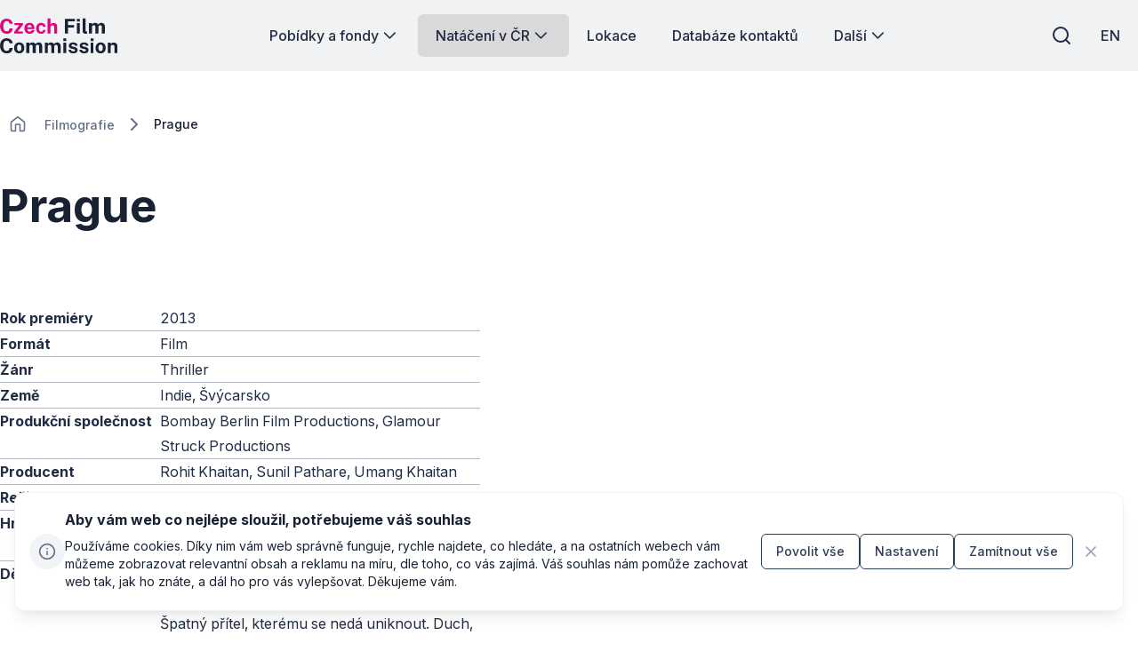

--- FILE ---
content_type: text/html; charset=utf-8
request_url: https://www.filmcommission.cz/film/prague/
body_size: 42108
content:




<!DOCTYPE html>
<html lang="cs-CZ">
<head>
    <!-- Base info -->
    <meta charset="utf-8">
    <title>Prague | Czech Film Commission</title>
    <meta name="description" content="">

    <!-- LINKs -->
    <link rel="apple-touch-icon" sizes="180x180" href="/apple-touch-icon.png">
    <link rel="icon" type="image/png" sizes="32x32" href="/favicon-32x32.png">
    <link rel="icon" type="image/png" sizes="16x16" href="/favicon-16x16.png">
    <link rel="manifest" href="/site.webmanifest">
    <link rel="mask-icon" color="#e50080" href="/safari-pinned-tab.svg">


    <link rel="author" href="Perspectivo s.r.o, www.perspectivo.cz">
    <link rel="canonical" href="https://www.filmcommission.cz/film/prague/">

        <link rel="alternate" title="Prague" hreflang="en" href="/en/film/prague/">


    <link rel="stylesheet" href="/css/frontend.css?v=SIfIJrInl9iU7Ti6Cbt9xTImNLTj6HDXeaC-jVDFfMU" />
    <link rel="stylesheet" href="/css/magnific-popup.css?v=gCtYcxePypimOFL0luSMTW-2XtMR3UmklzuURULlMoM" />
    <link rel="stylesheet" href="/css/owl.carousel.min.css?v=BiNoZ3vO_ZSV6LMg4M8ixPrKnxvARmbv65zVMHzVkaQ" />



    

    <meta name="google-site-verification" content="UXC2DQzwFkq9h_Vp6wDkNlL3tJEqmkJA9nBkyJAHpAs" />

    <!-- METAs -->
    <meta name="viewport" content="width=device-width,initial-scale=1">
    <meta name="msapplication-TileColor" content="#e50080">
    <meta name="theme-color" content="#e50080">
    <meta name="theme-color" content="#e50080" media="(prefers-color-scheme: dark)">
    <meta property="og:url" content="https://www.filmcommission.cz/film/prague/">
    <meta property="og:title" content="Prague | Czech Film Commission">
    <meta property="og:description" content="">
    <meta property="og:locale" content="cs-CZ">

    <meta name="twitter:card" content="summary_large_image">
    <meta name="twitter:site" content="www.filmcommission.cz">
    <meta name="twitter:creator" content="www.filmcommission.cz">
    <meta name="twitter:title" content="Prague | Czech Film Commission">
    <meta name="twitter:description" content="">
    <meta name="robots" content="index, follow">
    




    <script type="text/javascript">
        function canUseWebP() { var e = document.createElement("canvas"); return !(!e.getContext || !e.getContext("2d")) && 0 == e.toDataURL("image/webp").indexOf("data:image/webp") }
        function getCookie(e) { let t = e + "=", n = decodeURIComponent(document.cookie).split(";"); for (let e = 0; e < n.length; e++) { let o = n[e]; for (; " " == o.charAt(0);)o = o.substring(1); if (0 == o.indexOf(t)) return o.substring(t.length, o.length) } return "" }
        var allowAnalytics = false;
        var allowMarketing = false;
        var allowFunctional = false;
        var allowUnfiled = false;
        var configCookie = getCookie("cookiesConfig");
        var existsCookiesConfig = false;
        if (configCookie) {
            try {
                let cookiesConfigObj = JSON.parse(decodeURIComponent(configCookie));
                //console.log("cookies");
                //console.log(cookiesConfigObj);
                if (cookiesConfigObj.allowAnalytics === true) {
                    allowAnalytics = true;
                }
                if (cookiesConfigObj.allowMarketing === true) {
                    allowMarketing = true;
                }
                if (cookiesConfigObj.allowFunctional === true) {
                    allowFunctional = true;
                }
                if (cookiesConfigObj.allowUnfiled === true) {
                    allowUnfiled = true;
                }
                existsCookiesConfig = true;
            } catch (err) {
                document.cookie = "cookiesConfig=; expires=Thu, 01 Jan 1970 00:00:00 UTC;path=/";
            }
        }
        window.dataLayer = window.dataLayer || [];
        function gtag() {
            dataLayer.push(arguments);
        }


        if (!existsCookiesConfig) {
            gtag('consent', 'default', {
                'ad_storage': 'denied',
                'ad_user_data': 'denied',
                'ad_personalization': 'denied',
                'analytics_storage': 'denied',
                'functionality_storage': 'denied',
                'personalization_storage': 'denied',
                'security_storage': 'granted'
            });
            window.dataLayer.push({
                'event': 'consent_init',
                'consent': {
                    'ad_storage': 'denied',
                    'ad_user_data': 'denied',
                    'ad_personalization': 'denied',
                    'analytics_storage': 'denied',
                    'functionality_storage': 'denied',
                    'personalization_storage': 'denied',
                    'security_storage': 'granted'
                }
            });
        }

        if (existsCookiesConfig) {
            gtag('consent', 'update', {
                'ad_storage': allowMarketing ? 'granted' : 'denied',
                'ad_user_data': allowMarketing ? 'granted' : 'denied',
                'ad_personalization': allowMarketing ? 'granted' : 'denied',
                'analytics_storage': allowAnalytics ? 'granted' : 'denied',
                'functionality_storage': allowFunctional ? 'granted' : 'denied',
                'personalization_storage': allowMarketing ? 'granted' : 'denied',
                'security_storage': 'granted'
            });
            window.dataLayer.push({
                'event': 'consent_update',
                'consent': {
                    'ad_storage': allowMarketing ? 'granted' : 'denied',
                    'ad_user_data': allowMarketing ? 'granted' : 'denied',
                    'ad_personalization': allowMarketing ? 'granted' : 'denied',
                    'analytics_storage': allowAnalytics ? 'granted' : 'denied',
                    'functionality_storage': allowFunctional ? 'granted' : 'denied',
                    'personalization_storage': allowMarketing ? 'granted' : 'denied',
                    'security_storage': 'granted'
                }
            });
        }
    </script>
        <!-- Google Tag Manager -->
        <script>
            (function (w, d, s, l, i) {
                w[l] = w[l] || []; w[l].push({
                    'gtm.start':
                        new Date().getTime(), event: 'gtm.js'
                }); var f = d.getElementsByTagName(s)[0],
                    j = d.createElement(s), dl = l != 'dataLayer' ? '&l=' + l : ''; j.async = true; j.src =
                        'https://www.googletagmanager.com/gtm.js?id=' + i + dl; f.parentNode.insertBefore(j, f);
            })(window, document, 'script', 'dataLayer', 'GTM-5T7DR3X7');</script>
        <!-- End Google Tag Manager -->
</head>


<body class="is-webp no-js page--filmographyItem page-id--20703 " id="page-start" ng-app="AngularApp" ng-controller="BaseController" ng-class="{'is-modal-window-open': isModalWindowOpen, 'is-modal2-window-open': isModalWindow2Open}" data-lang="cs" style="">
    <script type="text/javascript">
        if (!canUseWebP()) { document.body.classList.remove("is-webp"), document.body.classList.add("no-webp") }
        document.body.classList.remove("no-js"), document.body.classList.add("is-js");</script>
    
    
    

        <!-- Google Tag Manager (noscript) -->
        <noscript>
            <iframe src="https://www.googletagmanager.com/ns.html?id=GTM-5T7DR3X7"
                    height="0" width="0" style="display:none;visibility:hidden"></iframe>
        </noscript>
        <!-- End Google Tag Manager (noscript) -->

    <div class="body-bg-image"></div>








<header class="is-fullwidth is-fluid" ng-controller="FulltextController" >
    <div class="wrapper">
        <span class="logo is-large" title="Czech Film Commission">
            <a href="/" aria-label="Logo pro desktop">
                <svg width="451" height="137" viewBox="0 0 451 137" fill="none" xmlns="http://www.w3.org/2000/svg">
<g clip-path="url(#clip0_894_46778)">
<path d="M25.89 61.74C20.61 61.74 16.05 60.51 12.21 58.06C8.36996 55.6 5.40996 52.16 3.32996 47.71C1.24996 43.27 0.209961 38.08 0.209961 32.15C0.209961 26.22 1.23996 21.08 3.30996 16.81C5.36996 12.54 8.32996 9.25 12.17 6.95C16.01 4.65 20.58 3.5 25.89 3.5C30.15 3.5 33.94 4.36 37.27 6.07C40.6 7.78 43.29 10.11 45.34 13.07C47.39 16.02 48.6 19.35 48.97 23.06H36.98C36.61 21.1 35.95 19.36 34.98 17.83C34.01 16.3 32.75 15.1 31.18 14.22C29.61 13.34 27.73 12.91 25.54 12.91C22.9 12.91 20.63 13.55 18.72 14.83C16.81 16.11 15.35 18.17 14.33 21.02C13.31 23.87 12.8 27.63 12.8 32.31C12.8 39.36 13.93 44.47 16.19 47.61C18.45 50.75 21.57 52.33 25.54 52.33C27.73 52.33 29.62 51.83 31.18 50.82C32.75 49.81 34.01 48.48 34.98 46.82C35.95 45.16 36.61 43.34 36.98 41.35H48.97C48.63 44.04 47.98 46.61 47.01 49.05C46.04 51.49 44.67 53.67 42.89 55.58C41.11 57.49 38.83 58.99 36.03 60.09C33.23 61.19 29.85 61.74 25.88 61.74H25.89Z" fill="#E50080"/>
<path d="M54.3301 60.9599V54.5699L74.3201 28.4299H55.3501V20.4399H88.1901V26.8299L68.1601 52.9699H88.3001V60.9599H54.3201H54.3301Z" fill="#E50080"/>
<path d="M113.88 61.7399C109.86 61.7399 106.32 60.8999 103.28 59.2099C100.24 57.5199 97.8701 55.1399 96.1701 52.0599C94.4701 48.9799 93.6201 45.3499 93.6201 41.1599C93.6201 36.9699 94.4001 33.4599 95.9501 30.2099C97.5001 26.9599 99.7401 24.3799 102.67 22.4899C105.6 20.5999 109.14 19.6499 113.29 19.6499C117.44 19.6499 120.88 20.5199 123.68 22.2599C126.48 23.9999 128.59 26.4099 130.03 29.5099C131.47 32.6099 132.19 36.1799 132.19 40.2299V43.3299H104.95C104.95 45.3899 105.29 47.1899 105.97 48.7199C106.65 50.2499 107.64 51.4199 108.93 52.2499C110.22 53.0699 111.78 53.4799 113.61 53.4799C115.57 53.4799 117.28 53.0599 118.74 52.2299C120.2 51.3899 121.24 50.0199 121.84 48.1099H132.15C131.68 50.9799 130.53 53.4399 128.7 55.4799C126.87 57.5199 124.65 59.0699 122.04 60.1399C119.43 61.2099 116.71 61.7499 113.89 61.7499L113.88 61.7399ZM104.95 36.5099H121.49C121.49 34.8899 121.18 33.3999 120.57 32.0399C119.96 30.6799 119.04 29.6099 117.83 28.8299C116.62 28.0499 115.09 27.6499 113.26 27.6499C111.43 27.6499 110.01 28.0799 108.77 28.9199C107.53 29.7699 106.58 30.8699 105.91 32.2299C105.24 33.5899 104.92 35.0099 104.95 36.4999V36.5099Z" fill="#E50080"/>
<path d="M158.2 61.7401C154.44 61.7401 151.08 60.9001 148.13 59.2301C145.18 57.5601 142.86 55.1601 141.17 52.0401C139.48 48.9201 138.64 45.1901 138.64 40.8501C138.64 36.5101 139.45 32.9901 141.07 29.8001C142.69 26.6101 144.97 24.1201 147.91 22.3301C150.85 20.5401 154.28 19.6401 158.2 19.6401C161.6 19.6401 164.53 20.3301 167 21.7201C169.47 23.1101 171.42 24.9701 172.84 27.3201C174.26 29.6701 175.08 32.3001 175.29 35.2001H165.77C165.59 34.1301 165.21 33.0601 164.63 32.0101C164.06 30.9501 163.25 30.0801 162.2 29.3801C161.15 28.6901 159.85 28.3401 158.28 28.3401C155.62 28.3401 153.45 29.3701 151.79 31.4201C150.13 33.4701 149.3 36.5901 149.3 40.7701C149.3 44.7101 150.11 47.8401 151.73 50.1601C153.35 52.4701 155.61 53.6301 158.51 53.6301C160.05 53.6301 161.34 53.2501 162.37 52.4901C163.4 51.7301 164.21 50.8201 164.78 49.7701C165.35 48.7101 165.72 47.7301 165.88 46.8101H175.17C174.99 49.6101 174.18 52.1301 172.74 54.3901C171.3 56.6501 169.35 58.4401 166.88 59.7601C164.41 61.0801 161.52 61.7401 158.2 61.7401Z" fill="#E50080"/>
<path d="M182.63 60.9602V2.72021H194V26.2702C194.65 25.3302 195.48 24.4002 196.47 23.4702C197.46 22.5402 198.7 21.7602 200.19 21.1402C201.68 20.5102 203.5 20.2002 205.64 20.2002C208.23 20.2002 210.58 20.7002 212.71 21.7102C214.84 22.7202 216.55 24.1702 217.84 26.0802C219.13 27.9902 219.78 30.3102 219.78 33.0602V60.9602H208.3V34.7402C208.3 32.9102 207.64 31.5102 206.32 30.5302C205 29.5502 203.4 29.0602 201.52 29.0602C200.29 29.0602 199.1 29.2802 197.95 29.7302C196.8 30.1702 195.87 30.8502 195.15 31.7502C194.43 32.6502 194.07 33.7702 194.07 35.1002V60.9702H182.63V60.9602Z" fill="#E50080"/>
<path d="M249.72 60.96V4.29004H288.28L288.24 13.85H261.24V28.08H284.64V37.45H261.24V60.96H249.72Z" fill="currentColor"/>
<path d="M295.19 14.6401V4.33008H306.32V14.6401H295.19ZM295.31 60.9601V20.4401H306.24V60.9601H295.31Z" fill="currentColor"/>
<path d="M330.45 61.67C327.47 61.67 325.11 61.32 323.36 60.61C321.61 59.9 320.32 58.97 319.48 57.81C318.64 56.65 318.11 55.35 317.87 53.93C317.63 52.51 317.52 51.06 317.52 49.6V2.72998H328.73V48.19C328.73 49.68 329.05 50.89 329.69 51.81C330.33 52.74 331.54 53.31 333.31 53.52L335.23 53.64V60.69C334.45 60.95 333.65 61.18 332.84 61.38C332.03 61.58 331.23 61.67 330.45 61.67Z" fill="currentColor"/>
<path d="M342.08 60.9599V20.4399H353.29V26.1599C354.52 24.3799 356.17 22.8499 358.25 21.5699C360.33 20.2899 362.95 19.6499 366.11 19.6499C367.49 19.6499 368.91 19.8999 370.34 20.3899C371.78 20.8899 373.13 21.6099 374.4 22.5599C375.67 23.5099 376.69 24.7099 377.48 26.1499C378.79 24.2999 380.5 22.7499 382.63 21.5099C384.76 20.2699 387.13 19.6499 389.74 19.6499C391.25 19.6499 392.79 19.8999 394.34 20.3899C395.89 20.8899 397.32 21.6999 398.63 22.8199C399.94 23.9399 400.99 25.4399 401.78 27.3099C402.58 29.1799 402.98 31.4799 402.98 34.2299V60.9599H391.54V35.6399C391.54 34.0199 391.22 32.7199 390.58 31.7399C389.94 30.7599 389.13 30.0499 388.15 29.6199C387.17 29.1899 386.13 28.9699 385.03 28.9699C384.01 28.9699 382.98 29.1699 381.93 29.5799C380.88 29.9899 380 30.6299 379.26 31.5199C378.53 32.4099 378.16 33.5699 378.16 35.0099V60.9499H366.76V34.6099C366.76 33.3799 366.43 32.3499 365.78 31.5099C365.13 30.6699 364.31 30.0399 363.33 29.6099C362.35 29.1799 361.35 28.9599 360.33 28.9599C359.31 28.9599 358.24 29.1799 357.2 29.6099C356.15 30.0399 355.28 30.7099 354.57 31.6099C353.86 32.5099 353.51 33.6399 353.51 34.9999V60.9399H342.07L342.08 60.9599Z" fill="currentColor"/>
<path d="M25.89 137.27C20.61 137.27 16.05 136.04 12.21 133.59C8.36996 131.13 5.40996 127.69 3.32996 123.24C1.24996 118.8 0.209961 113.61 0.209961 107.68C0.209961 101.75 1.23996 96.6098 3.30996 92.3398C5.36996 88.0698 8.32996 84.7798 12.17 82.4798C16.01 80.1798 20.58 79.0298 25.89 79.0298C30.15 79.0298 33.94 79.8898 37.27 81.5998C40.6 83.3098 43.29 85.6398 45.34 88.5998C47.39 91.5498 48.6 94.8798 48.97 98.5898H36.98C36.61 96.6298 35.95 94.8898 34.98 93.3598C34.01 91.8298 32.75 90.6298 31.18 89.7498C29.61 88.8698 27.73 88.4398 25.54 88.4398C22.9 88.4398 20.63 89.0798 18.72 90.3598C16.81 91.6398 15.35 93.6998 14.33 96.5498C13.31 99.3998 12.8 103.16 12.8 107.84C12.8 114.89 13.93 120 16.19 123.14C18.45 126.28 21.57 127.86 25.54 127.86C27.73 127.86 29.62 127.36 31.18 126.35C32.75 125.34 34.01 124.01 34.98 122.35C35.95 120.69 36.61 118.87 36.98 116.88H48.97C48.63 119.57 47.98 122.14 47.01 124.58C46.04 127.02 44.67 129.2 42.89 131.11C41.11 133.02 38.83 134.52 36.03 135.62C33.23 136.72 29.85 137.27 25.88 137.27H25.89Z" fill="currentColor"/>
<path d="M73.7799 137.27C69.8099 137.27 66.3499 136.42 63.4099 134.72C60.4699 133.02 58.1999 130.62 56.5899 127.51C54.9799 124.4 54.1799 120.72 54.1799 116.46C54.1799 112.2 54.9799 108.48 56.5899 105.29C58.1999 102.1 60.4699 99.6199 63.4099 97.8399C66.3499 96.0599 69.8199 95.1699 73.8099 95.1699C77.7999 95.1699 81.2699 96.0399 84.1999 97.7799C87.1299 99.5199 89.3899 101.98 90.9799 105.17C92.5699 108.36 93.3699 112.12 93.3699 116.46C93.3699 120.54 92.5899 124.13 91.0399 127.26C89.4899 130.38 87.2499 132.83 84.3399 134.61C81.4299 136.39 77.9099 137.28 73.7799 137.28V137.27ZM73.8199 128.77C75.8299 128.77 77.4499 128.18 78.6799 127.01C79.9099 125.83 80.7999 124.29 81.3499 122.37C81.8999 120.45 82.1699 118.35 82.1699 116.08C82.1699 113.94 81.9199 111.91 81.4299 110.01C80.9299 108.1 80.0699 106.56 78.8399 105.39C77.6099 104.21 75.9399 103.63 73.8199 103.63C71.6999 103.63 70.1799 104.19 68.9399 105.3C67.6999 106.41 66.7899 107.91 66.2199 109.81C65.6499 111.71 65.3599 113.8 65.3599 116.1C65.3599 118.22 65.6199 120.25 66.1399 122.19C66.6599 124.14 67.5399 125.72 68.7699 126.95C69.9999 128.18 71.6799 128.79 73.8299 128.79L73.8199 128.77Z" fill="currentColor"/>
<path d="M101.21 136.49V95.9702H112.42V101.69C113.65 99.9102 115.3 98.3802 117.38 97.1002C119.46 95.8202 122.08 95.1802 125.24 95.1802C126.62 95.1802 128.04 95.4302 129.47 95.9202C130.91 96.4202 132.26 97.1402 133.53 98.0902C134.8 99.0402 135.82 100.24 136.61 101.68C137.92 99.8302 139.63 98.2802 141.76 97.0402C143.89 95.8002 146.26 95.1802 148.87 95.1802C150.38 95.1802 151.92 95.4302 153.47 95.9202C155.02 96.4202 156.45 97.2302 157.76 98.3502C159.07 99.4702 160.12 100.97 160.91 102.84C161.71 104.71 162.11 107.01 162.11 109.76V136.49H150.67V111.17C150.67 109.55 150.35 108.25 149.71 107.27C149.07 106.29 148.26 105.58 147.28 105.15C146.3 104.72 145.26 104.5 144.16 104.5C143.14 104.5 142.11 104.7 141.06 105.11C140.01 105.52 139.13 106.16 138.39 107.05C137.66 107.94 137.29 109.1 137.29 110.54V136.48H125.89V110.14C125.89 108.91 125.56 107.88 124.91 107.04C124.26 106.2 123.44 105.57 122.46 105.14C121.48 104.71 120.48 104.49 119.46 104.49C118.44 104.49 117.37 104.71 116.33 105.14C115.28 105.57 114.41 106.24 113.7 107.14C112.99 108.04 112.64 109.17 112.64 110.53V136.47H101.2L101.21 136.49Z" fill="currentColor"/>
<path d="M172.21 136.49V95.9702H183.42V101.69C184.65 99.9102 186.3 98.3802 188.38 97.1002C190.46 95.8202 193.08 95.1802 196.24 95.1802C197.62 95.1802 199.04 95.4302 200.47 95.9202C201.91 96.4202 203.26 97.1402 204.53 98.0902C205.8 99.0402 206.82 100.24 207.61 101.68C208.92 99.8302 210.63 98.2802 212.76 97.0402C214.89 95.8002 217.26 95.1802 219.87 95.1802C221.38 95.1802 222.92 95.4302 224.47 95.9202C226.02 96.4202 227.45 97.2302 228.76 98.3502C230.07 99.4702 231.12 100.97 231.91 102.84C232.71 104.71 233.11 107.01 233.11 109.76V136.49H221.67V111.17C221.67 109.55 221.35 108.25 220.71 107.27C220.07 106.29 219.26 105.58 218.28 105.15C217.3 104.72 216.26 104.5 215.16 104.5C214.14 104.5 213.11 104.7 212.06 105.11C211.01 105.52 210.13 106.16 209.39 107.05C208.66 107.94 208.29 109.1 208.29 110.54V136.48H196.89V110.14C196.89 108.91 196.56 107.88 195.91 107.04C195.26 106.2 194.44 105.57 193.46 105.14C192.48 104.71 191.48 104.49 190.46 104.49C189.44 104.49 188.37 104.71 187.33 105.14C186.28 105.57 185.41 106.24 184.7 107.14C183.99 108.04 183.64 109.17 183.64 110.53V136.47H172.2L172.21 136.49Z" fill="currentColor"/>
<path d="M243.21 90.1601V79.8501H254.34V90.1601H243.21ZM243.33 136.49V95.9701H254.26V136.49H243.33Z" fill="currentColor"/>
<path d="M281.25 137.27C278.43 137.27 275.72 136.81 273.12 135.88C270.52 134.95 268.31 133.49 266.5 131.49C264.69 129.49 263.54 126.9 263.07 123.71H272.95C273.32 125.15 273.95 126.28 274.85 127.12C275.75 127.96 276.78 128.55 277.93 128.9C279.08 129.25 280.18 129.43 281.22 129.43C283.41 129.43 285.18 129.08 286.53 128.39C287.88 127.7 288.55 126.63 288.55 125.2C288.55 124.1 288.15 123.23 287.36 122.57C286.56 121.92 285.25 121.42 283.42 121.08L276.29 119.59C272.71 118.83 269.83 117.55 267.65 115.73C265.47 113.91 264.36 111.33 264.34 107.99C264.31 105.56 264.95 103.38 266.24 101.45C267.53 99.5202 269.45 97.9902 272 96.8702C274.55 95.7502 277.66 95.1802 281.35 95.1802C286.34 95.1802 290.33 96.2802 293.32 98.4702C296.31 100.66 297.83 103.76 297.89 107.76H288.33C288.04 106.19 287.26 104.98 286 104.13C284.73 103.28 283.13 102.86 281.2 102.86C279.27 102.86 277.62 103.21 276.34 103.92C275.06 104.63 274.42 105.7 274.42 107.13C274.42 108.2 274.94 109.04 275.99 109.66C277.03 110.27 278.65 110.8 280.85 111.25L287.43 112.74C289.7 113.29 291.55 114.04 292.98 114.99C294.4 115.94 295.51 116.98 296.29 118.11C297.07 119.23 297.62 120.36 297.92 121.5C298.22 122.64 298.37 123.66 298.37 124.58C298.37 127.27 297.65 129.56 296.21 131.46C294.77 133.36 292.77 134.8 290.21 135.79C287.65 136.78 284.67 137.28 281.27 137.28L281.25 137.27Z" fill="currentColor"/>
<path d="M323.1 137.27C320.28 137.27 317.57 136.81 314.97 135.88C312.37 134.95 310.16 133.49 308.35 131.49C306.54 129.49 305.39 126.9 304.92 123.71H314.8C315.17 125.15 315.8 126.28 316.7 127.12C317.6 127.96 318.63 128.55 319.78 128.9C320.93 129.25 322.03 129.43 323.07 129.43C325.26 129.43 327.03 129.08 328.38 128.39C329.73 127.7 330.4 126.63 330.4 125.2C330.4 124.1 330 123.23 329.21 122.57C328.41 121.92 327.1 121.42 325.27 121.08L318.14 119.59C314.56 118.83 311.68 117.55 309.5 115.73C307.32 113.91 306.21 111.33 306.19 107.99C306.16 105.56 306.8 103.38 308.09 101.45C309.38 99.5202 311.3 97.9902 313.85 96.8702C316.4 95.7502 319.51 95.1802 323.2 95.1802C328.19 95.1802 332.18 96.2802 335.17 98.4702C338.16 100.66 339.68 103.76 339.74 107.76H330.18C329.89 106.19 329.11 104.98 327.85 104.13C326.58 103.28 324.98 102.86 323.05 102.86C321.12 102.86 319.47 103.21 318.19 103.92C316.91 104.63 316.27 105.7 316.27 107.13C316.27 108.2 316.79 109.04 317.84 109.66C318.88 110.27 320.5 110.8 322.7 111.25L329.28 112.74C331.55 113.29 333.4 114.04 334.83 114.99C336.25 115.94 337.36 116.98 338.14 118.11C338.92 119.23 339.47 120.36 339.77 121.5C340.07 122.64 340.22 123.66 340.22 124.58C340.22 127.27 339.5 129.56 338.06 131.46C336.62 133.36 334.62 134.8 332.06 135.79C329.5 136.78 326.52 137.28 323.12 137.28L323.1 137.27Z" fill="currentColor"/>
<path d="M348.1 90.1601V79.8501H359.23V90.1601H348.1ZM348.22 136.49V95.9701H359.15V136.49H348.22Z" fill="currentColor"/>
<path d="M386.7 137.27C382.73 137.27 379.27 136.42 376.33 134.72C373.39 133.02 371.12 130.62 369.51 127.51C367.9 124.4 367.1 120.72 367.1 116.46C367.1 112.2 367.9 108.48 369.51 105.29C371.12 102.1 373.39 99.6199 376.33 97.8399C379.27 96.0599 382.74 95.1699 386.73 95.1699C390.72 95.1699 394.19 96.0399 397.12 97.7799C400.05 99.5199 402.31 101.98 403.9 105.17C405.49 108.36 406.29 112.12 406.29 116.46C406.29 120.54 405.51 124.13 403.96 127.26C402.41 130.38 400.17 132.83 397.26 134.61C394.35 136.39 390.83 137.28 386.7 137.28V137.27ZM386.74 128.77C388.75 128.77 390.37 128.18 391.6 127.01C392.83 125.83 393.72 124.29 394.27 122.37C394.82 120.45 395.09 118.35 395.09 116.08C395.09 113.94 394.84 111.91 394.35 110.01C393.85 108.1 392.99 106.56 391.76 105.39C390.53 104.21 388.86 103.63 386.74 103.63C384.62 103.63 383.1 104.19 381.86 105.3C380.62 106.41 379.71 107.91 379.14 109.81C378.57 111.71 378.28 113.8 378.28 116.1C378.28 118.22 378.54 120.25 379.06 122.19C379.58 124.14 380.46 125.72 381.69 126.95C382.92 128.18 384.6 128.79 386.75 128.79L386.74 128.77Z" fill="currentColor"/>
<path d="M414.14 136.49V95.9701H425.39V101.69C426.02 100.7 426.83 99.7401 427.84 98.8101C428.85 97.8801 430.12 97.1201 431.66 96.5201C433.2 95.9201 435.03 95.6201 437.15 95.6201C439.63 95.6201 441.95 96.1001 444.11 97.0701C446.27 98.0401 448.01 99.5601 449.34 101.64C450.67 103.72 451.34 106.43 451.34 109.77V136.5H439.9V111.18C439.9 108.99 439.25 107.34 437.94 106.24C436.63 105.14 435.04 104.59 433.16 104.59C431.91 104.59 430.7 104.81 429.53 105.26C428.37 105.7 427.42 106.37 426.69 107.26C425.96 108.15 425.59 109.25 425.59 110.55V136.49H414.15H414.14Z" fill="currentColor"/>
</g>
<defs>
<clipPath id="clip0_894_46778">
<rect width="451" height="137" fill="white"/>
</clipPath>
</defs>
</svg>

            </a>
        </span>
        <span class="logo is-small" title="Czech Film Commission">
            <a href="/" aria-label="Men&#x161;&#xED; logo pro mobiln&#xED; za&#x159;&#xED;zen&#xED;">
                <svg width="451" height="137" viewBox="0 0 451 137" fill="none" xmlns="http://www.w3.org/2000/svg">
<g clip-path="url(#clip0_894_46778)">
<path d="M25.89 61.74C20.61 61.74 16.05 60.51 12.21 58.06C8.36996 55.6 5.40996 52.16 3.32996 47.71C1.24996 43.27 0.209961 38.08 0.209961 32.15C0.209961 26.22 1.23996 21.08 3.30996 16.81C5.36996 12.54 8.32996 9.25 12.17 6.95C16.01 4.65 20.58 3.5 25.89 3.5C30.15 3.5 33.94 4.36 37.27 6.07C40.6 7.78 43.29 10.11 45.34 13.07C47.39 16.02 48.6 19.35 48.97 23.06H36.98C36.61 21.1 35.95 19.36 34.98 17.83C34.01 16.3 32.75 15.1 31.18 14.22C29.61 13.34 27.73 12.91 25.54 12.91C22.9 12.91 20.63 13.55 18.72 14.83C16.81 16.11 15.35 18.17 14.33 21.02C13.31 23.87 12.8 27.63 12.8 32.31C12.8 39.36 13.93 44.47 16.19 47.61C18.45 50.75 21.57 52.33 25.54 52.33C27.73 52.33 29.62 51.83 31.18 50.82C32.75 49.81 34.01 48.48 34.98 46.82C35.95 45.16 36.61 43.34 36.98 41.35H48.97C48.63 44.04 47.98 46.61 47.01 49.05C46.04 51.49 44.67 53.67 42.89 55.58C41.11 57.49 38.83 58.99 36.03 60.09C33.23 61.19 29.85 61.74 25.88 61.74H25.89Z" fill="#E50080"/>
<path d="M54.3301 60.9599V54.5699L74.3201 28.4299H55.3501V20.4399H88.1901V26.8299L68.1601 52.9699H88.3001V60.9599H54.3201H54.3301Z" fill="#E50080"/>
<path d="M113.88 61.7399C109.86 61.7399 106.32 60.8999 103.28 59.2099C100.24 57.5199 97.8701 55.1399 96.1701 52.0599C94.4701 48.9799 93.6201 45.3499 93.6201 41.1599C93.6201 36.9699 94.4001 33.4599 95.9501 30.2099C97.5001 26.9599 99.7401 24.3799 102.67 22.4899C105.6 20.5999 109.14 19.6499 113.29 19.6499C117.44 19.6499 120.88 20.5199 123.68 22.2599C126.48 23.9999 128.59 26.4099 130.03 29.5099C131.47 32.6099 132.19 36.1799 132.19 40.2299V43.3299H104.95C104.95 45.3899 105.29 47.1899 105.97 48.7199C106.65 50.2499 107.64 51.4199 108.93 52.2499C110.22 53.0699 111.78 53.4799 113.61 53.4799C115.57 53.4799 117.28 53.0599 118.74 52.2299C120.2 51.3899 121.24 50.0199 121.84 48.1099H132.15C131.68 50.9799 130.53 53.4399 128.7 55.4799C126.87 57.5199 124.65 59.0699 122.04 60.1399C119.43 61.2099 116.71 61.7499 113.89 61.7499L113.88 61.7399ZM104.95 36.5099H121.49C121.49 34.8899 121.18 33.3999 120.57 32.0399C119.96 30.6799 119.04 29.6099 117.83 28.8299C116.62 28.0499 115.09 27.6499 113.26 27.6499C111.43 27.6499 110.01 28.0799 108.77 28.9199C107.53 29.7699 106.58 30.8699 105.91 32.2299C105.24 33.5899 104.92 35.0099 104.95 36.4999V36.5099Z" fill="#E50080"/>
<path d="M158.2 61.7401C154.44 61.7401 151.08 60.9001 148.13 59.2301C145.18 57.5601 142.86 55.1601 141.17 52.0401C139.48 48.9201 138.64 45.1901 138.64 40.8501C138.64 36.5101 139.45 32.9901 141.07 29.8001C142.69 26.6101 144.97 24.1201 147.91 22.3301C150.85 20.5401 154.28 19.6401 158.2 19.6401C161.6 19.6401 164.53 20.3301 167 21.7201C169.47 23.1101 171.42 24.9701 172.84 27.3201C174.26 29.6701 175.08 32.3001 175.29 35.2001H165.77C165.59 34.1301 165.21 33.0601 164.63 32.0101C164.06 30.9501 163.25 30.0801 162.2 29.3801C161.15 28.6901 159.85 28.3401 158.28 28.3401C155.62 28.3401 153.45 29.3701 151.79 31.4201C150.13 33.4701 149.3 36.5901 149.3 40.7701C149.3 44.7101 150.11 47.8401 151.73 50.1601C153.35 52.4701 155.61 53.6301 158.51 53.6301C160.05 53.6301 161.34 53.2501 162.37 52.4901C163.4 51.7301 164.21 50.8201 164.78 49.7701C165.35 48.7101 165.72 47.7301 165.88 46.8101H175.17C174.99 49.6101 174.18 52.1301 172.74 54.3901C171.3 56.6501 169.35 58.4401 166.88 59.7601C164.41 61.0801 161.52 61.7401 158.2 61.7401Z" fill="#E50080"/>
<path d="M182.63 60.9602V2.72021H194V26.2702C194.65 25.3302 195.48 24.4002 196.47 23.4702C197.46 22.5402 198.7 21.7602 200.19 21.1402C201.68 20.5102 203.5 20.2002 205.64 20.2002C208.23 20.2002 210.58 20.7002 212.71 21.7102C214.84 22.7202 216.55 24.1702 217.84 26.0802C219.13 27.9902 219.78 30.3102 219.78 33.0602V60.9602H208.3V34.7402C208.3 32.9102 207.64 31.5102 206.32 30.5302C205 29.5502 203.4 29.0602 201.52 29.0602C200.29 29.0602 199.1 29.2802 197.95 29.7302C196.8 30.1702 195.87 30.8502 195.15 31.7502C194.43 32.6502 194.07 33.7702 194.07 35.1002V60.9702H182.63V60.9602Z" fill="#E50080"/>
<path d="M249.72 60.96V4.29004H288.28L288.24 13.85H261.24V28.08H284.64V37.45H261.24V60.96H249.72Z" fill="currentColor"/>
<path d="M295.19 14.6401V4.33008H306.32V14.6401H295.19ZM295.31 60.9601V20.4401H306.24V60.9601H295.31Z" fill="currentColor"/>
<path d="M330.45 61.67C327.47 61.67 325.11 61.32 323.36 60.61C321.61 59.9 320.32 58.97 319.48 57.81C318.64 56.65 318.11 55.35 317.87 53.93C317.63 52.51 317.52 51.06 317.52 49.6V2.72998H328.73V48.19C328.73 49.68 329.05 50.89 329.69 51.81C330.33 52.74 331.54 53.31 333.31 53.52L335.23 53.64V60.69C334.45 60.95 333.65 61.18 332.84 61.38C332.03 61.58 331.23 61.67 330.45 61.67Z" fill="currentColor"/>
<path d="M342.08 60.9599V20.4399H353.29V26.1599C354.52 24.3799 356.17 22.8499 358.25 21.5699C360.33 20.2899 362.95 19.6499 366.11 19.6499C367.49 19.6499 368.91 19.8999 370.34 20.3899C371.78 20.8899 373.13 21.6099 374.4 22.5599C375.67 23.5099 376.69 24.7099 377.48 26.1499C378.79 24.2999 380.5 22.7499 382.63 21.5099C384.76 20.2699 387.13 19.6499 389.74 19.6499C391.25 19.6499 392.79 19.8999 394.34 20.3899C395.89 20.8899 397.32 21.6999 398.63 22.8199C399.94 23.9399 400.99 25.4399 401.78 27.3099C402.58 29.1799 402.98 31.4799 402.98 34.2299V60.9599H391.54V35.6399C391.54 34.0199 391.22 32.7199 390.58 31.7399C389.94 30.7599 389.13 30.0499 388.15 29.6199C387.17 29.1899 386.13 28.9699 385.03 28.9699C384.01 28.9699 382.98 29.1699 381.93 29.5799C380.88 29.9899 380 30.6299 379.26 31.5199C378.53 32.4099 378.16 33.5699 378.16 35.0099V60.9499H366.76V34.6099C366.76 33.3799 366.43 32.3499 365.78 31.5099C365.13 30.6699 364.31 30.0399 363.33 29.6099C362.35 29.1799 361.35 28.9599 360.33 28.9599C359.31 28.9599 358.24 29.1799 357.2 29.6099C356.15 30.0399 355.28 30.7099 354.57 31.6099C353.86 32.5099 353.51 33.6399 353.51 34.9999V60.9399H342.07L342.08 60.9599Z" fill="currentColor"/>
<path d="M25.89 137.27C20.61 137.27 16.05 136.04 12.21 133.59C8.36996 131.13 5.40996 127.69 3.32996 123.24C1.24996 118.8 0.209961 113.61 0.209961 107.68C0.209961 101.75 1.23996 96.6098 3.30996 92.3398C5.36996 88.0698 8.32996 84.7798 12.17 82.4798C16.01 80.1798 20.58 79.0298 25.89 79.0298C30.15 79.0298 33.94 79.8898 37.27 81.5998C40.6 83.3098 43.29 85.6398 45.34 88.5998C47.39 91.5498 48.6 94.8798 48.97 98.5898H36.98C36.61 96.6298 35.95 94.8898 34.98 93.3598C34.01 91.8298 32.75 90.6298 31.18 89.7498C29.61 88.8698 27.73 88.4398 25.54 88.4398C22.9 88.4398 20.63 89.0798 18.72 90.3598C16.81 91.6398 15.35 93.6998 14.33 96.5498C13.31 99.3998 12.8 103.16 12.8 107.84C12.8 114.89 13.93 120 16.19 123.14C18.45 126.28 21.57 127.86 25.54 127.86C27.73 127.86 29.62 127.36 31.18 126.35C32.75 125.34 34.01 124.01 34.98 122.35C35.95 120.69 36.61 118.87 36.98 116.88H48.97C48.63 119.57 47.98 122.14 47.01 124.58C46.04 127.02 44.67 129.2 42.89 131.11C41.11 133.02 38.83 134.52 36.03 135.62C33.23 136.72 29.85 137.27 25.88 137.27H25.89Z" fill="currentColor"/>
<path d="M73.7799 137.27C69.8099 137.27 66.3499 136.42 63.4099 134.72C60.4699 133.02 58.1999 130.62 56.5899 127.51C54.9799 124.4 54.1799 120.72 54.1799 116.46C54.1799 112.2 54.9799 108.48 56.5899 105.29C58.1999 102.1 60.4699 99.6199 63.4099 97.8399C66.3499 96.0599 69.8199 95.1699 73.8099 95.1699C77.7999 95.1699 81.2699 96.0399 84.1999 97.7799C87.1299 99.5199 89.3899 101.98 90.9799 105.17C92.5699 108.36 93.3699 112.12 93.3699 116.46C93.3699 120.54 92.5899 124.13 91.0399 127.26C89.4899 130.38 87.2499 132.83 84.3399 134.61C81.4299 136.39 77.9099 137.28 73.7799 137.28V137.27ZM73.8199 128.77C75.8299 128.77 77.4499 128.18 78.6799 127.01C79.9099 125.83 80.7999 124.29 81.3499 122.37C81.8999 120.45 82.1699 118.35 82.1699 116.08C82.1699 113.94 81.9199 111.91 81.4299 110.01C80.9299 108.1 80.0699 106.56 78.8399 105.39C77.6099 104.21 75.9399 103.63 73.8199 103.63C71.6999 103.63 70.1799 104.19 68.9399 105.3C67.6999 106.41 66.7899 107.91 66.2199 109.81C65.6499 111.71 65.3599 113.8 65.3599 116.1C65.3599 118.22 65.6199 120.25 66.1399 122.19C66.6599 124.14 67.5399 125.72 68.7699 126.95C69.9999 128.18 71.6799 128.79 73.8299 128.79L73.8199 128.77Z" fill="currentColor"/>
<path d="M101.21 136.49V95.9702H112.42V101.69C113.65 99.9102 115.3 98.3802 117.38 97.1002C119.46 95.8202 122.08 95.1802 125.24 95.1802C126.62 95.1802 128.04 95.4302 129.47 95.9202C130.91 96.4202 132.26 97.1402 133.53 98.0902C134.8 99.0402 135.82 100.24 136.61 101.68C137.92 99.8302 139.63 98.2802 141.76 97.0402C143.89 95.8002 146.26 95.1802 148.87 95.1802C150.38 95.1802 151.92 95.4302 153.47 95.9202C155.02 96.4202 156.45 97.2302 157.76 98.3502C159.07 99.4702 160.12 100.97 160.91 102.84C161.71 104.71 162.11 107.01 162.11 109.76V136.49H150.67V111.17C150.67 109.55 150.35 108.25 149.71 107.27C149.07 106.29 148.26 105.58 147.28 105.15C146.3 104.72 145.26 104.5 144.16 104.5C143.14 104.5 142.11 104.7 141.06 105.11C140.01 105.52 139.13 106.16 138.39 107.05C137.66 107.94 137.29 109.1 137.29 110.54V136.48H125.89V110.14C125.89 108.91 125.56 107.88 124.91 107.04C124.26 106.2 123.44 105.57 122.46 105.14C121.48 104.71 120.48 104.49 119.46 104.49C118.44 104.49 117.37 104.71 116.33 105.14C115.28 105.57 114.41 106.24 113.7 107.14C112.99 108.04 112.64 109.17 112.64 110.53V136.47H101.2L101.21 136.49Z" fill="currentColor"/>
<path d="M172.21 136.49V95.9702H183.42V101.69C184.65 99.9102 186.3 98.3802 188.38 97.1002C190.46 95.8202 193.08 95.1802 196.24 95.1802C197.62 95.1802 199.04 95.4302 200.47 95.9202C201.91 96.4202 203.26 97.1402 204.53 98.0902C205.8 99.0402 206.82 100.24 207.61 101.68C208.92 99.8302 210.63 98.2802 212.76 97.0402C214.89 95.8002 217.26 95.1802 219.87 95.1802C221.38 95.1802 222.92 95.4302 224.47 95.9202C226.02 96.4202 227.45 97.2302 228.76 98.3502C230.07 99.4702 231.12 100.97 231.91 102.84C232.71 104.71 233.11 107.01 233.11 109.76V136.49H221.67V111.17C221.67 109.55 221.35 108.25 220.71 107.27C220.07 106.29 219.26 105.58 218.28 105.15C217.3 104.72 216.26 104.5 215.16 104.5C214.14 104.5 213.11 104.7 212.06 105.11C211.01 105.52 210.13 106.16 209.39 107.05C208.66 107.94 208.29 109.1 208.29 110.54V136.48H196.89V110.14C196.89 108.91 196.56 107.88 195.91 107.04C195.26 106.2 194.44 105.57 193.46 105.14C192.48 104.71 191.48 104.49 190.46 104.49C189.44 104.49 188.37 104.71 187.33 105.14C186.28 105.57 185.41 106.24 184.7 107.14C183.99 108.04 183.64 109.17 183.64 110.53V136.47H172.2L172.21 136.49Z" fill="currentColor"/>
<path d="M243.21 90.1601V79.8501H254.34V90.1601H243.21ZM243.33 136.49V95.9701H254.26V136.49H243.33Z" fill="currentColor"/>
<path d="M281.25 137.27C278.43 137.27 275.72 136.81 273.12 135.88C270.52 134.95 268.31 133.49 266.5 131.49C264.69 129.49 263.54 126.9 263.07 123.71H272.95C273.32 125.15 273.95 126.28 274.85 127.12C275.75 127.96 276.78 128.55 277.93 128.9C279.08 129.25 280.18 129.43 281.22 129.43C283.41 129.43 285.18 129.08 286.53 128.39C287.88 127.7 288.55 126.63 288.55 125.2C288.55 124.1 288.15 123.23 287.36 122.57C286.56 121.92 285.25 121.42 283.42 121.08L276.29 119.59C272.71 118.83 269.83 117.55 267.65 115.73C265.47 113.91 264.36 111.33 264.34 107.99C264.31 105.56 264.95 103.38 266.24 101.45C267.53 99.5202 269.45 97.9902 272 96.8702C274.55 95.7502 277.66 95.1802 281.35 95.1802C286.34 95.1802 290.33 96.2802 293.32 98.4702C296.31 100.66 297.83 103.76 297.89 107.76H288.33C288.04 106.19 287.26 104.98 286 104.13C284.73 103.28 283.13 102.86 281.2 102.86C279.27 102.86 277.62 103.21 276.34 103.92C275.06 104.63 274.42 105.7 274.42 107.13C274.42 108.2 274.94 109.04 275.99 109.66C277.03 110.27 278.65 110.8 280.85 111.25L287.43 112.74C289.7 113.29 291.55 114.04 292.98 114.99C294.4 115.94 295.51 116.98 296.29 118.11C297.07 119.23 297.62 120.36 297.92 121.5C298.22 122.64 298.37 123.66 298.37 124.58C298.37 127.27 297.65 129.56 296.21 131.46C294.77 133.36 292.77 134.8 290.21 135.79C287.65 136.78 284.67 137.28 281.27 137.28L281.25 137.27Z" fill="currentColor"/>
<path d="M323.1 137.27C320.28 137.27 317.57 136.81 314.97 135.88C312.37 134.95 310.16 133.49 308.35 131.49C306.54 129.49 305.39 126.9 304.92 123.71H314.8C315.17 125.15 315.8 126.28 316.7 127.12C317.6 127.96 318.63 128.55 319.78 128.9C320.93 129.25 322.03 129.43 323.07 129.43C325.26 129.43 327.03 129.08 328.38 128.39C329.73 127.7 330.4 126.63 330.4 125.2C330.4 124.1 330 123.23 329.21 122.57C328.41 121.92 327.1 121.42 325.27 121.08L318.14 119.59C314.56 118.83 311.68 117.55 309.5 115.73C307.32 113.91 306.21 111.33 306.19 107.99C306.16 105.56 306.8 103.38 308.09 101.45C309.38 99.5202 311.3 97.9902 313.85 96.8702C316.4 95.7502 319.51 95.1802 323.2 95.1802C328.19 95.1802 332.18 96.2802 335.17 98.4702C338.16 100.66 339.68 103.76 339.74 107.76H330.18C329.89 106.19 329.11 104.98 327.85 104.13C326.58 103.28 324.98 102.86 323.05 102.86C321.12 102.86 319.47 103.21 318.19 103.92C316.91 104.63 316.27 105.7 316.27 107.13C316.27 108.2 316.79 109.04 317.84 109.66C318.88 110.27 320.5 110.8 322.7 111.25L329.28 112.74C331.55 113.29 333.4 114.04 334.83 114.99C336.25 115.94 337.36 116.98 338.14 118.11C338.92 119.23 339.47 120.36 339.77 121.5C340.07 122.64 340.22 123.66 340.22 124.58C340.22 127.27 339.5 129.56 338.06 131.46C336.62 133.36 334.62 134.8 332.06 135.79C329.5 136.78 326.52 137.28 323.12 137.28L323.1 137.27Z" fill="currentColor"/>
<path d="M348.1 90.1601V79.8501H359.23V90.1601H348.1ZM348.22 136.49V95.9701H359.15V136.49H348.22Z" fill="currentColor"/>
<path d="M386.7 137.27C382.73 137.27 379.27 136.42 376.33 134.72C373.39 133.02 371.12 130.62 369.51 127.51C367.9 124.4 367.1 120.72 367.1 116.46C367.1 112.2 367.9 108.48 369.51 105.29C371.12 102.1 373.39 99.6199 376.33 97.8399C379.27 96.0599 382.74 95.1699 386.73 95.1699C390.72 95.1699 394.19 96.0399 397.12 97.7799C400.05 99.5199 402.31 101.98 403.9 105.17C405.49 108.36 406.29 112.12 406.29 116.46C406.29 120.54 405.51 124.13 403.96 127.26C402.41 130.38 400.17 132.83 397.26 134.61C394.35 136.39 390.83 137.28 386.7 137.28V137.27ZM386.74 128.77C388.75 128.77 390.37 128.18 391.6 127.01C392.83 125.83 393.72 124.29 394.27 122.37C394.82 120.45 395.09 118.35 395.09 116.08C395.09 113.94 394.84 111.91 394.35 110.01C393.85 108.1 392.99 106.56 391.76 105.39C390.53 104.21 388.86 103.63 386.74 103.63C384.62 103.63 383.1 104.19 381.86 105.3C380.62 106.41 379.71 107.91 379.14 109.81C378.57 111.71 378.28 113.8 378.28 116.1C378.28 118.22 378.54 120.25 379.06 122.19C379.58 124.14 380.46 125.72 381.69 126.95C382.92 128.18 384.6 128.79 386.75 128.79L386.74 128.77Z" fill="currentColor"/>
<path d="M414.14 136.49V95.9701H425.39V101.69C426.02 100.7 426.83 99.7401 427.84 98.8101C428.85 97.8801 430.12 97.1201 431.66 96.5201C433.2 95.9201 435.03 95.6201 437.15 95.6201C439.63 95.6201 441.95 96.1001 444.11 97.0701C446.27 98.0401 448.01 99.5601 449.34 101.64C450.67 103.72 451.34 106.43 451.34 109.77V136.5H439.9V111.18C439.9 108.99 439.25 107.34 437.94 106.24C436.63 105.14 435.04 104.59 433.16 104.59C431.91 104.59 430.7 104.81 429.53 105.26C428.37 105.7 427.42 106.37 426.69 107.26C425.96 108.15 425.59 109.25 425.59 110.55V136.49H414.15H414.14Z" fill="currentColor"/>
</g>
<defs>
<clipPath id="clip0_894_46778">
<rect width="451" height="137" fill="white"/>
</clipPath>
</defs>
</svg>

            </a>
        </span>
        <nav class="navigation is-primary is-large" aria-label="Hlavn&#xED; navigace">
            <ul>
                    <li class="has-submenu" data-id="1">

                        <a href="#" title="Zobrazit Pob&#xED;dky a fondy" class="box-button is-tertiary for-light-mode is-greyscale is-medium is-normal  has-trail-icon" target="_self" hreflang="cs-CZ" aria-label="Tla&#x10D;&#xED;tko Pob&#xED;dky a fondy"><span>Pobídky a fondy</span><svg width="25" height="24" viewBox="0 0 25 24" fill="none" xmlns="http://www.w3.org/2000/svg">
    <path d="M6.99121 9L12.9912 15L18.9912 9" stroke="currentColor" stroke-width="1.67" stroke-linecap="round" stroke-linejoin="round" />
</svg>
</a>






<nav class="is-submenu for-grants for-desktop is-body-md has-2-columns "
     aria-label="Podnab&#xED;dka pro Pob&#xED;dky a fondy">
    <ul>
            <li class="">
                <a class="link is-default for-light-mode" href="/filmove-pobidky/" target="_self" hreflang="cs-CZ"
                   aria-label="odkaz: Filmov&#xE9; pob&#xED;dky">Filmov&#xE9; pob&#xED;dky</a>
                O co jde, jaká jsou kritéria, kolik lze získat a jak žádat
            </li>
            <li class="">
                <a class="link is-default for-light-mode" href="/granty-a-fondy/" target="_self" hreflang="cs-CZ"
                   aria-label="odkaz: Granty a fondy">Granty a fondy</a>
                Přehled dotačních programů, nadačních a filmových fondů
            </li>
    </ul>
</nav>
                    </li>
                    <li class="has-submenu" data-id="2">

                        <a href="#" title="Zobrazit Nat&#xE1;&#x10D;en&#xED; v &#x10C;R" class="box-button is-tertiary for-light-mode is-greyscale is-medium is-normal is-active has-trail-icon" target="_self" hreflang="cs-CZ" aria-label="Tla&#x10D;&#xED;tko Nat&#xE1;&#x10D;en&#xED; v &#x10C;R"><span>Natáčení v ČR</span><svg width="25" height="24" viewBox="0 0 25 24" fill="none" xmlns="http://www.w3.org/2000/svg">
    <path d="M6.99121 9L12.9912 15L18.9912 9" stroke="currentColor" stroke-width="1.67" stroke-linecap="round" stroke-linejoin="round" />
</svg>
</a>






<nav class="is-submenu for-grants for-desktop is-body-md has-4-columns is-centered"
     aria-label="Podnab&#xED;dka pro Nat&#xE1;&#x10D;en&#xED; v &#x10C;R">
    <ul>
            <li class="">
                <a class="link is-default for-light-mode" href="/proc-natacet-v-cr/" target="_self" hreflang="cs-CZ"
                   aria-label="odkaz: Pro&#x10D; nat&#xE1;&#x10D;et v &#x10C;R">Pro&#x10D; nat&#xE1;&#x10D;et v &#x10C;R</a>
                Hlavní důvody, proč je zde snadné a výhodné natáčet
            </li>
            <li class="">
                <a class="link is-default for-light-mode" href="/regionalni-filmove-kancelare/" target="_self" hreflang="cs-CZ"
                   aria-label="odkaz: Region&#xE1;ln&#xED; filmov&#xE9; kancel&#xE1;&#x159;e">Region&#xE1;ln&#xED; filmov&#xE9; kancel&#xE1;&#x159;e</a>
                Seznam kanceláří, kontaktní a další užitečné informace
            </li>
            <li class="">
                <a class="link is-default for-light-mode" href="/filmografie/" target="_self" hreflang="cs-CZ"
                   aria-label="odkaz: Filmografie">Filmografie</a>
                Filmy, seriály a další audiovizuální díla natočená v ČR 
            </li>
            <li class="">
                <a class="link is-default for-light-mode" href="/statistiky/" target="_self" hreflang="cs-CZ"
                   aria-label="odkaz: Statistiky">Statistiky</a>
                Informace o obratech natočených projektů v uplynulých letech 
            </li>
    </ul>
</nav>
                    </li>
                    <li >

                        <a href="/lokace/" title="Zobrazit Lokace" class="box-button is-tertiary for-light-mode is-greyscale is-medium is-normal  " target="_self" hreflang="cs-CZ" aria-label="Tla&#x10D;&#xED;tko Lokace"><span>Lokace</span></a>

                    </li>
                    <li >

                        <a href="/databaze-kontaktu/" title="Zobrazit Datab&#xE1;ze kontakt&#x16F;" class="box-button is-tertiary for-light-mode is-greyscale is-medium is-normal  " target="_self" hreflang="cs-CZ" aria-label="Tla&#x10D;&#xED;tko Datab&#xE1;ze kontakt&#x16F;"><span>Databáze kontaktů</span></a>

                    </li>
                    <li class="has-submenu" data-id="3">

                        <a href="#" title="Zobrazit Dal&#x161;&#xED;" class="box-button is-tertiary for-light-mode is-greyscale is-medium is-normal  has-trail-icon" target="_self" hreflang="cs-CZ" aria-label="Tla&#x10D;&#xED;tko Dal&#x161;&#xED;"><span>Další</span><svg width="25" height="24" viewBox="0 0 25 24" fill="none" xmlns="http://www.w3.org/2000/svg">
    <path d="M6.99121 9L12.9912 15L18.9912 9" stroke="currentColor" stroke-width="1.67" stroke-linecap="round" stroke-linejoin="round" />
</svg>
</a>






<nav class="is-submenu for-grants for-desktop is-body-md has-4-columns is-centered"
     aria-label="Podnab&#xED;dka pro Dal&#x161;&#xED;">
    <ul>
            <li class="">
                <a class="link is-default for-light-mode" href="/novinky/" target="_self" hreflang="cs-CZ"
                   aria-label="odkaz: Novinky">Novinky</a>
                Reportáže, rozhovory a další zajímavé články
            </li>
            <li class="">
                <a class="link is-default for-light-mode" href="/ke-stazeni/" target="_self" hreflang="cs-CZ"
                   aria-label="odkaz: Ke sta&#x17E;en&#xED;">Ke sta&#x17E;en&#xED;</a>
                Newslettery, loga, dokumenty, formuláře 
            </li>
            <li class="">
                <a class="link is-default for-light-mode" href="/o-nas/" target="_self" hreflang="cs-CZ"
                   aria-label="odkaz: O n&#xE1;s">O n&#xE1;s</a>
                Poslání a služby, tým, přínosy natáčení, partneři
            </li>
            <li class="">
                <a class="link is-default for-light-mode" href="/kontakt/" target="_self" hreflang="cs-CZ"
                   aria-label="odkaz: Kontakt">Kontakt</a>
                Adresa, e-maily, telefony, fakturační údaje
            </li>
    </ul>
</nav>
                    </li>
            </ul>
        </nav>
        <nav class="navigation is-primary is-medium" aria-label="Hlavn&#xED; navigace (st&#x159;edn&#xED; varianta)">
            <a class="box-button is-tertiary is-medium is-greyscale for-light-mode has-lead-icon menu-open" href="#" target="_self" hreflang="cs-CZ"
               aria-label="Menu">
                <span>Menu</span>
                <svg width="24" height="24" viewBox="0 0 24 24" fill="none" xmlns="http://www.w3.org/2000/svg">
                    <path d="M3 12H21M3 6H21M3 18H21" stroke="currentColor" stroke-width="2" stroke-linecap="round"
                          stroke-linejoin="round"></path>
                </svg>
            </a>
        </nav>
        <nav class="navigation is-secondary is-small" aria-label="">
            <a class="icon-button is-tertiary is-medium is-greyscale for-light-mode" href="#" target="_self" hreflang="cs-CZ" aria-label=""
            ng-click="setMainSearchActive(); $event.preventDefault();">
                <svg width="24" height="24" viewBox="0 0 24 24" fill="none" xmlns="http://www.w3.org/2000/svg">
                    <path d="M21 21L16.65 16.65M19 11C19 15.4183 15.4183 19 11 19C6.58172 19 3 15.4183 3 11C3 6.58172 6.58172 3 11 3C15.4183 3 19 6.58172 19 11Z"
                          stroke="currentColor" stroke-width="2" stroke-linecap="round" stroke-linejoin="round"></path>
                </svg>
            </a>
            
<a class="box-button is-tertiary is-medium is-greyscale for-light-mode gtm-main_menu_eng" href="/en/film/prague/" target="_self" hreflang="cs-CZ"
   aria-label="EN"><span>EN</span></a>
        </nav>

       
    </div>

    <div class="search-all-wrap" ng-class="{'is-active': isAutocompleteFocus}">
        <div class="hide" id="filterUrlsAll"
             data-base="/vyhledavani/"
             data-baseSearch="/vyhledavani/"
             data-umbracoPageId="20703"
             data-umbracoPageTitle="Prague"
             data-controller="SearchSurface"
             data-action="Items"
             data-languageCode="cs-CZ"
             data-autocomplete="GetAllAutocomplete"
             data-programPage="1"></div>


        <form class="filter with-only-fulltext" action="" method="get" autocomplete="off" ng-submit="submit(); $event.preventDefault();">
            <label class="form-control is-input is-default for-light-mode" for="filterTextMain">
                <div class="body">
                    <span class="leading-icon">
                        <svg width="24" height="24"
                             viewBox="0 0 24 24" fill="none"
                             xmlns="http://www.w3.org/2000/svg">
                            <path d="M21 21L16.65 16.65M19 11C19 15.4183 15.4183 19 11 19C6.58172 19 3 15.4183 3 11C3 6.58172 6.58172 3 11 3C15.4183 3 19 6.58172 19 11Z"
                                  stroke="currentColor" stroke-width="2"
                                  stroke-linecap="round" stroke-linejoin="round"></path>
                        </svg>
                    </span>
                    <input placeholder="Co v&#xE1;s zaj&#xED;m&#xE1;..." type="text"
                           ng-class="{'with-autocomplete-active': showWhisperer, 'is-filled': filterTextMain.model != ''}"
                           ng-focus="turnOnAutocompleteActive()"
                           ng-blur="turnOffAutocompleteActive();"
                           class="angularFilterItemMain"
                           ng-model="filterTextMain.model"
                           data-useOnlyThisParam="0"
                           ng-change="autocomplete();"
                           ng-model-options='{ debounce: 200 }'
                           data-useInNiceUrl="0"
                           data-priority="101" data-nameInUrl="co"
                           id="filterTextMain" name="filterTextMain">
                    <button class="box-button is-primary is-medium is-default for-light-mode for-action"
                            type="submit">
                        <span>Vyhledat</span>
                    </button>
                </div>
            </label>
            

<div class="autocomplete is-search-results" ng-cloak ng-show="showWhisperer">
    <ul>
        <li class="list-item is-search-result of-labels" ng-show="autocompleteModel.Labels.length > 0">
            <div class="body">
                <p class="list-item__category is-subheading">&#x160;t&#xED;tky</p>
            </div>
            <ul class="label-list">
                <li class="label is-medium is-plain is-default for-light-mode" ng-repeat="label in autocompleteModel.Labels">
                    <a class="link-button is-primary is-medium is-default for-light-mode"
                       ng-href="{{label.Url}}" target="_self" hreflang="cs-CZ"
                       aria-label="{{label.Title}}"><span><span>{{label.Title}}</span></span></a>
                </li>
            </ul>
        </li>
        <li class="list-item is-search-result of-search" ng-repeat="item in autocompleteModel.Items">
            <div class="body">
                <p class="list-item__category is-subheading">{{item.Type}}</p>
                <p class="list-item__title is-headline4">{{item.Title}}</p>
                <p class="list-item__description">
                    {{item.Description}}
                </p>
            </div>
            <nav class="button-set is-horizontal with-gap" aria-label="Navigace m6yzh">
                <a class="icon-button is-tertiary is-small is-greyscale for-light-mode" ng-href="{{item.Url}}"
                   target="_self" hreflang="cs-CZ" aria-label="CHANGE THIS!!!">
                    <svg width="20"
                         height="20" viewBox="0 0 20 20" fill="none"
                         xmlns="http://www.w3.org/2000/svg">
                        <path d="M4.16663 10.0013H15.8333M15.8333 10.0013L9.99996 4.16797M15.8333 10.0013L9.99996 15.8346"
                              stroke="currentColor" stroke-width="1.67" stroke-linecap="round"
                              stroke-linejoin="round"></path>
                    </svg>
                </a>
            </nav>
        </li>
    </ul>
    <div class="button-all">
        <a class="link-button is-primary is-medium is-color for-light-mode has-trail-icon"
           href="#" ng-click="showAllResults($event, form)" target="_self" hreflang="cs-CZ"
           aria-label="Zobrazit všechny výsledky">
            <span>
                <span>Zobrazit v&#x161;echny v&#xFD;sledky</span>
                <svg width="21" height="20" viewBox="0 0 21 20" fill="none"
                     xmlns="http://www.w3.org/2000/svg">
                    <path d="M4.6665 10.0001H16.3332M16.3332 10.0001L10.4998 4.16675M16.3332 10.0001L10.4998 15.8334"
                          stroke="currentColor" stroke-width="1.67" stroke-linecap="round"
                          stroke-linejoin="round"></path>
                </svg>
            </span>
        </a>
    </div>
</div>

        </form>

    </div>
</header>





    <main class="content-container theme--default">
        



<section class="
         has-wide-content is-fullwidth is-default
       is-breadcrumb
         "
         id="">
    <div class="wrapper">
        <div class="section-body">
            <nav class="breadcrumbs has-top-margin has-bottom-margin" aria-label="Drobečková navigace">
    <ul>
        <li>
            <a class="icon-button is-tertiary is-small is-greyscale for-light-mode" href="/" target="_self"
               hreflang="cs-CZ" aria-label="CHANGE THIS!!!">
                <svg xmlns="http://www.w3.org/2000/svg" width="20"
                     height="20" viewBox="0 0 20 20" fill="none">
                    <path d="M10.8186 2.30297C10.5258 2.07526 10.3794 1.9614 10.2178 1.91763C10.0752 1.87902 9.92484 1.87902 9.78221 1.91763C9.62057 1.9614 9.47418 2.07526 9.18141 2.30297L3.52949 6.6989C3.15168 6.99275 2.96278 7.13968 2.82669 7.32368C2.70614 7.48667 2.61633 7.67029 2.56169 7.86551C2.5 8.0859 2.5 8.32521 2.5 8.80384V14.833C2.5 15.7664 2.5 16.2331 2.68166 16.5896C2.84144 16.9032 3.09641 17.1582 3.41002 17.318C3.76654 17.4996 4.23325 17.4996 5.16667 17.4996H6.83333C7.06669 17.4996 7.18337 17.4996 7.2725 17.4542C7.3509 17.4143 7.41464 17.3505 7.45459 17.2721C7.5 17.183 7.5 17.0663 7.5 16.833V11.333C7.5 10.8662 7.5 10.6329 7.59083 10.4546C7.67072 10.2978 7.79821 10.1703 7.95501 10.0904C8.13327 9.99962 8.36662 9.99962 8.83333 9.99962H11.1667C11.6334 9.99962 11.8667 9.99962 12.045 10.0904C12.2018 10.1703 12.3293 10.2978 12.4092 10.4546C12.5 10.6329 12.5 10.8662 12.5 11.333V16.833C12.5 17.0663 12.5 17.183 12.5454 17.2721C12.5854 17.3505 12.6491 17.4143 12.7275 17.4542C12.8166 17.4996 12.9333 17.4996 13.1667 17.4996H14.8333C15.7668 17.4996 16.2335 17.4996 16.59 17.318C16.9036 17.1582 17.1586 16.9032 17.3183 16.5896C17.5 16.2331 17.5 15.7664 17.5 14.833V8.80384C17.5 8.32521 17.5 8.0859 17.4383 7.86551C17.3837 7.67029 17.2939 7.48667 17.1733 7.32368C17.0372 7.13968 16.8483 6.99275 16.4705 6.69891L10.8186 2.30297Z"
                          stroke="currentColor" stroke-width="1.67" stroke-linecap="round"
                          stroke-linejoin="round"></path>
                </svg>
            </a>
        </li>
            <li class="is-text">
                <a class="link-button is-tertiary is-small is-greyscale for-light-mode" href="/filmografie/" target="_self"
                   hreflang="cs-CZ" aria-label="Lokace">
                    <span><span>Filmografie</span></span>
                </a>
            </li>
            <li class="is-text">
                <svg width="24" height="24" viewBox="0 0 24 24" fill="none" xmlns="http://www.w3.org/2000/svg">
                    <path d="M9 18L15 12L9 6" stroke="currentColor" stroke-width="2" stroke-linecap="round"
                          stroke-linejoin="round"></path>
                </svg>
            </li>
        
        

        <li class="is-text"><span class="is-body-sm">Prague</span></li>
    </ul>
</nav>
        </div>
    </div>
</section>
<section class="
         has-wide-content is-fullwidth is-default
        has-large-bottom-padding


         "
         id="">
    <div class="wrapper">
        <div class="section-body">


            <div class="text-content   " id="">
                <h1 class="is-bold">Prague</h1>

            </div>

        </div>
    </div>
</section>

<section class="
         has-wide-content is-fullwidth is-default
         has-large-bottom-padding


         "
         id="">
    <div class="wrapper">
        <div class="section-body">



            <div class="
     column-layout
     with-gap
     has-content-aligned-to-top

">
                <div class="grid-column span-6-columns">


                    <div class="text-content   " id="">
                        <dl class="attributes">
                            <div>
                                <dt>Rok premi&#xE9;ry</dt>
                                <dd>2013</dd>
                            </div>


                                <div>
                                    <dt>Formát</dt>
                                    <dd>Film</dd>
                                </div>
            <div>
                <dt>Žánr</dt>
                    <dd>Thriller</dd>

            </div>
            <div>
                <dt>Země</dt>
                    <dd>Indie, Švýcarsko</dd>

            </div>
            <div>
                <dt>Produkční společnost</dt>
                    <dd>Bombay Berlin Film Productions, Glamour Struck Productions</dd>

            </div>
            <div>
                <dt>Producent</dt>
                    <dd>Rohit Khaitan, Sunil Pathare, Umang Khaitan</dd>

            </div>
            <div>
                <dt>Režie</dt>
                    <dd>Ashish R. Shukla</dd>

            </div>
            <div>
                <dt>Hrají</dt>
                    <dd>Chandan Roy Sanyal, Elena Kazan, Arfi Lamba, Mayank Kumar, Sonia Bindra</dd>

            </div>

                                <div>
                                    <dt>D&#x11B;j</dt>
                                    <dd>
                                        Indický architekt trpící mylnými představami o životě. Romská dívka, která hledá sama sebe. Špatný přítel, kterému se nedá uniknout. Duch, který tě nenechá na pokoji. A město. Všechno přichází najednou a vzájemně se ovlivňuje při hledání klidu, svobody a lásky. Téměř celý film byl natočen v Praze. (Festival bollywoodského filmu)
                                    </dd>
                                </div>
                                <div>
                                    <dt>Odkazy</dt>
                                    <dd>
                                            <a href="http://www.imdb.com/title/tt2401719/" target="_blank">IMDb</a>
                                            <br />
                                    </dd>
                                </div>
                        </dl>
                    </div>


                </div>

                <div class="grid-column span-6-columns">





                </div>

            </div>
        </div>
    </div>
</section>

<section class="
         has-wide-content is-fullwidth is-darker
         has-large-top-padding has-large-bottom-padding


         "
         id="">
    <div class="wrapper">
        <div class="section-body">

            <div class="text-content   " id="">
                <h2>Nat&#xE1;&#x10D;en&#xED; v &#x10C;R</h2>
            </div>

            <div class="
     column-layout
     with-gap
     has-content-aligned-to-top

">
                <div class="grid-column span-6-columns">

                    <div class="text-content">
                        <dl class="attributes">
                                <div>
                                    <dt>Produk&#x10D;n&#xED; spole&#x10D;nost</dt>
                                    <dd>
                                                <a href="/director/k-film-plus/">K Film Plus</a>
                                    </dd>
                                </div>


                            <div>
                                <dt>Rok produkce</dt>
                                <dd>2011</dd>
                            </div>
                            <div>
                                <dt>Term&#xED;n nat&#xE1;&#x10D;en&#xED;</dt>
                                <dd>2011</dd>
                            </div>
                            <div>
                                <dt>Nat&#xE1;&#x10D;ec&#xED;ch dn&#x16F;</dt>
                                <dd></dd>
                            </div>
            <div>
                <dt>Lokace</dt>
                    <dd>Praha, Kutná Hora</dd>

            </div>
                                <div>
                                    <dt>&#x10C;esk&#xE9; lokace p&#x159;edstavuj&#xED;</dt>
                                    <dd>Prahu</dd>
                                </div>
                        </dl>
                    </div>


                </div>
                <div class="grid-column span-6-columns">






                </div>

            </div>
        </div>
    </div>
</section>





    </main>




    <footer class="is-fullwidth has-wide-content">
        <div class="wrapper">
            <div class="footer__top">
                <span class="logo is-large for-dark-mode">
                    <a href="/" aria-label="Logo spole&#x10D;nosti Perspectivo">
                        <svg width="451" height="137" viewBox="0 0 451 137" fill="none" xmlns="http://www.w3.org/2000/svg">
<g clip-path="url(#clip0_894_46778)">
<path d="M25.89 61.74C20.61 61.74 16.05 60.51 12.21 58.06C8.36996 55.6 5.40996 52.16 3.32996 47.71C1.24996 43.27 0.209961 38.08 0.209961 32.15C0.209961 26.22 1.23996 21.08 3.30996 16.81C5.36996 12.54 8.32996 9.25 12.17 6.95C16.01 4.65 20.58 3.5 25.89 3.5C30.15 3.5 33.94 4.36 37.27 6.07C40.6 7.78 43.29 10.11 45.34 13.07C47.39 16.02 48.6 19.35 48.97 23.06H36.98C36.61 21.1 35.95 19.36 34.98 17.83C34.01 16.3 32.75 15.1 31.18 14.22C29.61 13.34 27.73 12.91 25.54 12.91C22.9 12.91 20.63 13.55 18.72 14.83C16.81 16.11 15.35 18.17 14.33 21.02C13.31 23.87 12.8 27.63 12.8 32.31C12.8 39.36 13.93 44.47 16.19 47.61C18.45 50.75 21.57 52.33 25.54 52.33C27.73 52.33 29.62 51.83 31.18 50.82C32.75 49.81 34.01 48.48 34.98 46.82C35.95 45.16 36.61 43.34 36.98 41.35H48.97C48.63 44.04 47.98 46.61 47.01 49.05C46.04 51.49 44.67 53.67 42.89 55.58C41.11 57.49 38.83 58.99 36.03 60.09C33.23 61.19 29.85 61.74 25.88 61.74H25.89Z" fill="#E50080"/>
<path d="M54.3301 60.9599V54.5699L74.3201 28.4299H55.3501V20.4399H88.1901V26.8299L68.1601 52.9699H88.3001V60.9599H54.3201H54.3301Z" fill="#E50080"/>
<path d="M113.88 61.7399C109.86 61.7399 106.32 60.8999 103.28 59.2099C100.24 57.5199 97.8701 55.1399 96.1701 52.0599C94.4701 48.9799 93.6201 45.3499 93.6201 41.1599C93.6201 36.9699 94.4001 33.4599 95.9501 30.2099C97.5001 26.9599 99.7401 24.3799 102.67 22.4899C105.6 20.5999 109.14 19.6499 113.29 19.6499C117.44 19.6499 120.88 20.5199 123.68 22.2599C126.48 23.9999 128.59 26.4099 130.03 29.5099C131.47 32.6099 132.19 36.1799 132.19 40.2299V43.3299H104.95C104.95 45.3899 105.29 47.1899 105.97 48.7199C106.65 50.2499 107.64 51.4199 108.93 52.2499C110.22 53.0699 111.78 53.4799 113.61 53.4799C115.57 53.4799 117.28 53.0599 118.74 52.2299C120.2 51.3899 121.24 50.0199 121.84 48.1099H132.15C131.68 50.9799 130.53 53.4399 128.7 55.4799C126.87 57.5199 124.65 59.0699 122.04 60.1399C119.43 61.2099 116.71 61.7499 113.89 61.7499L113.88 61.7399ZM104.95 36.5099H121.49C121.49 34.8899 121.18 33.3999 120.57 32.0399C119.96 30.6799 119.04 29.6099 117.83 28.8299C116.62 28.0499 115.09 27.6499 113.26 27.6499C111.43 27.6499 110.01 28.0799 108.77 28.9199C107.53 29.7699 106.58 30.8699 105.91 32.2299C105.24 33.5899 104.92 35.0099 104.95 36.4999V36.5099Z" fill="#E50080"/>
<path d="M158.2 61.7401C154.44 61.7401 151.08 60.9001 148.13 59.2301C145.18 57.5601 142.86 55.1601 141.17 52.0401C139.48 48.9201 138.64 45.1901 138.64 40.8501C138.64 36.5101 139.45 32.9901 141.07 29.8001C142.69 26.6101 144.97 24.1201 147.91 22.3301C150.85 20.5401 154.28 19.6401 158.2 19.6401C161.6 19.6401 164.53 20.3301 167 21.7201C169.47 23.1101 171.42 24.9701 172.84 27.3201C174.26 29.6701 175.08 32.3001 175.29 35.2001H165.77C165.59 34.1301 165.21 33.0601 164.63 32.0101C164.06 30.9501 163.25 30.0801 162.2 29.3801C161.15 28.6901 159.85 28.3401 158.28 28.3401C155.62 28.3401 153.45 29.3701 151.79 31.4201C150.13 33.4701 149.3 36.5901 149.3 40.7701C149.3 44.7101 150.11 47.8401 151.73 50.1601C153.35 52.4701 155.61 53.6301 158.51 53.6301C160.05 53.6301 161.34 53.2501 162.37 52.4901C163.4 51.7301 164.21 50.8201 164.78 49.7701C165.35 48.7101 165.72 47.7301 165.88 46.8101H175.17C174.99 49.6101 174.18 52.1301 172.74 54.3901C171.3 56.6501 169.35 58.4401 166.88 59.7601C164.41 61.0801 161.52 61.7401 158.2 61.7401Z" fill="#E50080"/>
<path d="M182.63 60.9602V2.72021H194V26.2702C194.65 25.3302 195.48 24.4002 196.47 23.4702C197.46 22.5402 198.7 21.7602 200.19 21.1402C201.68 20.5102 203.5 20.2002 205.64 20.2002C208.23 20.2002 210.58 20.7002 212.71 21.7102C214.84 22.7202 216.55 24.1702 217.84 26.0802C219.13 27.9902 219.78 30.3102 219.78 33.0602V60.9602H208.3V34.7402C208.3 32.9102 207.64 31.5102 206.32 30.5302C205 29.5502 203.4 29.0602 201.52 29.0602C200.29 29.0602 199.1 29.2802 197.95 29.7302C196.8 30.1702 195.87 30.8502 195.15 31.7502C194.43 32.6502 194.07 33.7702 194.07 35.1002V60.9702H182.63V60.9602Z" fill="#E50080"/>
<path d="M249.72 60.96V4.29004H288.28L288.24 13.85H261.24V28.08H284.64V37.45H261.24V60.96H249.72Z" fill="currentColor"/>
<path d="M295.19 14.6401V4.33008H306.32V14.6401H295.19ZM295.31 60.9601V20.4401H306.24V60.9601H295.31Z" fill="currentColor"/>
<path d="M330.45 61.67C327.47 61.67 325.11 61.32 323.36 60.61C321.61 59.9 320.32 58.97 319.48 57.81C318.64 56.65 318.11 55.35 317.87 53.93C317.63 52.51 317.52 51.06 317.52 49.6V2.72998H328.73V48.19C328.73 49.68 329.05 50.89 329.69 51.81C330.33 52.74 331.54 53.31 333.31 53.52L335.23 53.64V60.69C334.45 60.95 333.65 61.18 332.84 61.38C332.03 61.58 331.23 61.67 330.45 61.67Z" fill="currentColor"/>
<path d="M342.08 60.9599V20.4399H353.29V26.1599C354.52 24.3799 356.17 22.8499 358.25 21.5699C360.33 20.2899 362.95 19.6499 366.11 19.6499C367.49 19.6499 368.91 19.8999 370.34 20.3899C371.78 20.8899 373.13 21.6099 374.4 22.5599C375.67 23.5099 376.69 24.7099 377.48 26.1499C378.79 24.2999 380.5 22.7499 382.63 21.5099C384.76 20.2699 387.13 19.6499 389.74 19.6499C391.25 19.6499 392.79 19.8999 394.34 20.3899C395.89 20.8899 397.32 21.6999 398.63 22.8199C399.94 23.9399 400.99 25.4399 401.78 27.3099C402.58 29.1799 402.98 31.4799 402.98 34.2299V60.9599H391.54V35.6399C391.54 34.0199 391.22 32.7199 390.58 31.7399C389.94 30.7599 389.13 30.0499 388.15 29.6199C387.17 29.1899 386.13 28.9699 385.03 28.9699C384.01 28.9699 382.98 29.1699 381.93 29.5799C380.88 29.9899 380 30.6299 379.26 31.5199C378.53 32.4099 378.16 33.5699 378.16 35.0099V60.9499H366.76V34.6099C366.76 33.3799 366.43 32.3499 365.78 31.5099C365.13 30.6699 364.31 30.0399 363.33 29.6099C362.35 29.1799 361.35 28.9599 360.33 28.9599C359.31 28.9599 358.24 29.1799 357.2 29.6099C356.15 30.0399 355.28 30.7099 354.57 31.6099C353.86 32.5099 353.51 33.6399 353.51 34.9999V60.9399H342.07L342.08 60.9599Z" fill="currentColor"/>
<path d="M25.89 137.27C20.61 137.27 16.05 136.04 12.21 133.59C8.36996 131.13 5.40996 127.69 3.32996 123.24C1.24996 118.8 0.209961 113.61 0.209961 107.68C0.209961 101.75 1.23996 96.6098 3.30996 92.3398C5.36996 88.0698 8.32996 84.7798 12.17 82.4798C16.01 80.1798 20.58 79.0298 25.89 79.0298C30.15 79.0298 33.94 79.8898 37.27 81.5998C40.6 83.3098 43.29 85.6398 45.34 88.5998C47.39 91.5498 48.6 94.8798 48.97 98.5898H36.98C36.61 96.6298 35.95 94.8898 34.98 93.3598C34.01 91.8298 32.75 90.6298 31.18 89.7498C29.61 88.8698 27.73 88.4398 25.54 88.4398C22.9 88.4398 20.63 89.0798 18.72 90.3598C16.81 91.6398 15.35 93.6998 14.33 96.5498C13.31 99.3998 12.8 103.16 12.8 107.84C12.8 114.89 13.93 120 16.19 123.14C18.45 126.28 21.57 127.86 25.54 127.86C27.73 127.86 29.62 127.36 31.18 126.35C32.75 125.34 34.01 124.01 34.98 122.35C35.95 120.69 36.61 118.87 36.98 116.88H48.97C48.63 119.57 47.98 122.14 47.01 124.58C46.04 127.02 44.67 129.2 42.89 131.11C41.11 133.02 38.83 134.52 36.03 135.62C33.23 136.72 29.85 137.27 25.88 137.27H25.89Z" fill="currentColor"/>
<path d="M73.7799 137.27C69.8099 137.27 66.3499 136.42 63.4099 134.72C60.4699 133.02 58.1999 130.62 56.5899 127.51C54.9799 124.4 54.1799 120.72 54.1799 116.46C54.1799 112.2 54.9799 108.48 56.5899 105.29C58.1999 102.1 60.4699 99.6199 63.4099 97.8399C66.3499 96.0599 69.8199 95.1699 73.8099 95.1699C77.7999 95.1699 81.2699 96.0399 84.1999 97.7799C87.1299 99.5199 89.3899 101.98 90.9799 105.17C92.5699 108.36 93.3699 112.12 93.3699 116.46C93.3699 120.54 92.5899 124.13 91.0399 127.26C89.4899 130.38 87.2499 132.83 84.3399 134.61C81.4299 136.39 77.9099 137.28 73.7799 137.28V137.27ZM73.8199 128.77C75.8299 128.77 77.4499 128.18 78.6799 127.01C79.9099 125.83 80.7999 124.29 81.3499 122.37C81.8999 120.45 82.1699 118.35 82.1699 116.08C82.1699 113.94 81.9199 111.91 81.4299 110.01C80.9299 108.1 80.0699 106.56 78.8399 105.39C77.6099 104.21 75.9399 103.63 73.8199 103.63C71.6999 103.63 70.1799 104.19 68.9399 105.3C67.6999 106.41 66.7899 107.91 66.2199 109.81C65.6499 111.71 65.3599 113.8 65.3599 116.1C65.3599 118.22 65.6199 120.25 66.1399 122.19C66.6599 124.14 67.5399 125.72 68.7699 126.95C69.9999 128.18 71.6799 128.79 73.8299 128.79L73.8199 128.77Z" fill="currentColor"/>
<path d="M101.21 136.49V95.9702H112.42V101.69C113.65 99.9102 115.3 98.3802 117.38 97.1002C119.46 95.8202 122.08 95.1802 125.24 95.1802C126.62 95.1802 128.04 95.4302 129.47 95.9202C130.91 96.4202 132.26 97.1402 133.53 98.0902C134.8 99.0402 135.82 100.24 136.61 101.68C137.92 99.8302 139.63 98.2802 141.76 97.0402C143.89 95.8002 146.26 95.1802 148.87 95.1802C150.38 95.1802 151.92 95.4302 153.47 95.9202C155.02 96.4202 156.45 97.2302 157.76 98.3502C159.07 99.4702 160.12 100.97 160.91 102.84C161.71 104.71 162.11 107.01 162.11 109.76V136.49H150.67V111.17C150.67 109.55 150.35 108.25 149.71 107.27C149.07 106.29 148.26 105.58 147.28 105.15C146.3 104.72 145.26 104.5 144.16 104.5C143.14 104.5 142.11 104.7 141.06 105.11C140.01 105.52 139.13 106.16 138.39 107.05C137.66 107.94 137.29 109.1 137.29 110.54V136.48H125.89V110.14C125.89 108.91 125.56 107.88 124.91 107.04C124.26 106.2 123.44 105.57 122.46 105.14C121.48 104.71 120.48 104.49 119.46 104.49C118.44 104.49 117.37 104.71 116.33 105.14C115.28 105.57 114.41 106.24 113.7 107.14C112.99 108.04 112.64 109.17 112.64 110.53V136.47H101.2L101.21 136.49Z" fill="currentColor"/>
<path d="M172.21 136.49V95.9702H183.42V101.69C184.65 99.9102 186.3 98.3802 188.38 97.1002C190.46 95.8202 193.08 95.1802 196.24 95.1802C197.62 95.1802 199.04 95.4302 200.47 95.9202C201.91 96.4202 203.26 97.1402 204.53 98.0902C205.8 99.0402 206.82 100.24 207.61 101.68C208.92 99.8302 210.63 98.2802 212.76 97.0402C214.89 95.8002 217.26 95.1802 219.87 95.1802C221.38 95.1802 222.92 95.4302 224.47 95.9202C226.02 96.4202 227.45 97.2302 228.76 98.3502C230.07 99.4702 231.12 100.97 231.91 102.84C232.71 104.71 233.11 107.01 233.11 109.76V136.49H221.67V111.17C221.67 109.55 221.35 108.25 220.71 107.27C220.07 106.29 219.26 105.58 218.28 105.15C217.3 104.72 216.26 104.5 215.16 104.5C214.14 104.5 213.11 104.7 212.06 105.11C211.01 105.52 210.13 106.16 209.39 107.05C208.66 107.94 208.29 109.1 208.29 110.54V136.48H196.89V110.14C196.89 108.91 196.56 107.88 195.91 107.04C195.26 106.2 194.44 105.57 193.46 105.14C192.48 104.71 191.48 104.49 190.46 104.49C189.44 104.49 188.37 104.71 187.33 105.14C186.28 105.57 185.41 106.24 184.7 107.14C183.99 108.04 183.64 109.17 183.64 110.53V136.47H172.2L172.21 136.49Z" fill="currentColor"/>
<path d="M243.21 90.1601V79.8501H254.34V90.1601H243.21ZM243.33 136.49V95.9701H254.26V136.49H243.33Z" fill="currentColor"/>
<path d="M281.25 137.27C278.43 137.27 275.72 136.81 273.12 135.88C270.52 134.95 268.31 133.49 266.5 131.49C264.69 129.49 263.54 126.9 263.07 123.71H272.95C273.32 125.15 273.95 126.28 274.85 127.12C275.75 127.96 276.78 128.55 277.93 128.9C279.08 129.25 280.18 129.43 281.22 129.43C283.41 129.43 285.18 129.08 286.53 128.39C287.88 127.7 288.55 126.63 288.55 125.2C288.55 124.1 288.15 123.23 287.36 122.57C286.56 121.92 285.25 121.42 283.42 121.08L276.29 119.59C272.71 118.83 269.83 117.55 267.65 115.73C265.47 113.91 264.36 111.33 264.34 107.99C264.31 105.56 264.95 103.38 266.24 101.45C267.53 99.5202 269.45 97.9902 272 96.8702C274.55 95.7502 277.66 95.1802 281.35 95.1802C286.34 95.1802 290.33 96.2802 293.32 98.4702C296.31 100.66 297.83 103.76 297.89 107.76H288.33C288.04 106.19 287.26 104.98 286 104.13C284.73 103.28 283.13 102.86 281.2 102.86C279.27 102.86 277.62 103.21 276.34 103.92C275.06 104.63 274.42 105.7 274.42 107.13C274.42 108.2 274.94 109.04 275.99 109.66C277.03 110.27 278.65 110.8 280.85 111.25L287.43 112.74C289.7 113.29 291.55 114.04 292.98 114.99C294.4 115.94 295.51 116.98 296.29 118.11C297.07 119.23 297.62 120.36 297.92 121.5C298.22 122.64 298.37 123.66 298.37 124.58C298.37 127.27 297.65 129.56 296.21 131.46C294.77 133.36 292.77 134.8 290.21 135.79C287.65 136.78 284.67 137.28 281.27 137.28L281.25 137.27Z" fill="currentColor"/>
<path d="M323.1 137.27C320.28 137.27 317.57 136.81 314.97 135.88C312.37 134.95 310.16 133.49 308.35 131.49C306.54 129.49 305.39 126.9 304.92 123.71H314.8C315.17 125.15 315.8 126.28 316.7 127.12C317.6 127.96 318.63 128.55 319.78 128.9C320.93 129.25 322.03 129.43 323.07 129.43C325.26 129.43 327.03 129.08 328.38 128.39C329.73 127.7 330.4 126.63 330.4 125.2C330.4 124.1 330 123.23 329.21 122.57C328.41 121.92 327.1 121.42 325.27 121.08L318.14 119.59C314.56 118.83 311.68 117.55 309.5 115.73C307.32 113.91 306.21 111.33 306.19 107.99C306.16 105.56 306.8 103.38 308.09 101.45C309.38 99.5202 311.3 97.9902 313.85 96.8702C316.4 95.7502 319.51 95.1802 323.2 95.1802C328.19 95.1802 332.18 96.2802 335.17 98.4702C338.16 100.66 339.68 103.76 339.74 107.76H330.18C329.89 106.19 329.11 104.98 327.85 104.13C326.58 103.28 324.98 102.86 323.05 102.86C321.12 102.86 319.47 103.21 318.19 103.92C316.91 104.63 316.27 105.7 316.27 107.13C316.27 108.2 316.79 109.04 317.84 109.66C318.88 110.27 320.5 110.8 322.7 111.25L329.28 112.74C331.55 113.29 333.4 114.04 334.83 114.99C336.25 115.94 337.36 116.98 338.14 118.11C338.92 119.23 339.47 120.36 339.77 121.5C340.07 122.64 340.22 123.66 340.22 124.58C340.22 127.27 339.5 129.56 338.06 131.46C336.62 133.36 334.62 134.8 332.06 135.79C329.5 136.78 326.52 137.28 323.12 137.28L323.1 137.27Z" fill="currentColor"/>
<path d="M348.1 90.1601V79.8501H359.23V90.1601H348.1ZM348.22 136.49V95.9701H359.15V136.49H348.22Z" fill="currentColor"/>
<path d="M386.7 137.27C382.73 137.27 379.27 136.42 376.33 134.72C373.39 133.02 371.12 130.62 369.51 127.51C367.9 124.4 367.1 120.72 367.1 116.46C367.1 112.2 367.9 108.48 369.51 105.29C371.12 102.1 373.39 99.6199 376.33 97.8399C379.27 96.0599 382.74 95.1699 386.73 95.1699C390.72 95.1699 394.19 96.0399 397.12 97.7799C400.05 99.5199 402.31 101.98 403.9 105.17C405.49 108.36 406.29 112.12 406.29 116.46C406.29 120.54 405.51 124.13 403.96 127.26C402.41 130.38 400.17 132.83 397.26 134.61C394.35 136.39 390.83 137.28 386.7 137.28V137.27ZM386.74 128.77C388.75 128.77 390.37 128.18 391.6 127.01C392.83 125.83 393.72 124.29 394.27 122.37C394.82 120.45 395.09 118.35 395.09 116.08C395.09 113.94 394.84 111.91 394.35 110.01C393.85 108.1 392.99 106.56 391.76 105.39C390.53 104.21 388.86 103.63 386.74 103.63C384.62 103.63 383.1 104.19 381.86 105.3C380.62 106.41 379.71 107.91 379.14 109.81C378.57 111.71 378.28 113.8 378.28 116.1C378.28 118.22 378.54 120.25 379.06 122.19C379.58 124.14 380.46 125.72 381.69 126.95C382.92 128.18 384.6 128.79 386.75 128.79L386.74 128.77Z" fill="currentColor"/>
<path d="M414.14 136.49V95.9701H425.39V101.69C426.02 100.7 426.83 99.7401 427.84 98.8101C428.85 97.8801 430.12 97.1201 431.66 96.5201C433.2 95.9201 435.03 95.6201 437.15 95.6201C439.63 95.6201 441.95 96.1001 444.11 97.0701C446.27 98.0401 448.01 99.5601 449.34 101.64C450.67 103.72 451.34 106.43 451.34 109.77V136.5H439.9V111.18C439.9 108.99 439.25 107.34 437.94 106.24C436.63 105.14 435.04 104.59 433.16 104.59C431.91 104.59 430.7 104.81 429.53 105.26C428.37 105.7 427.42 106.37 426.69 107.26C425.96 108.15 425.59 109.25 425.59 110.55V136.49H414.15H414.14Z" fill="currentColor"/>
</g>
<defs>
<clipPath id="clip0_894_46778">
<rect width="451" height="137" fill="white"/>
</clipPath>
</defs>
</svg>

                    </a>
                </span>
                <nav class="links--social" aria-label="Navigace s odkazy na soci&#xE1;ln&#xED; s&#xED;t&#x11B;">
                    <a class="icon-button is-tertiary is-medium is-greyscale for-dark-mode" href="https://www.facebook.com/pages/Czech-Film-Commission/498549023504598?ref=aymt_homepage_panel" rel="noopener" target="_self" title=""
                       aria-label="" hreflang="cs-CZ">
                        <svg width="24" height="24" viewBox="0 0 24 24" fill="none" xmlns="http://www.w3.org/2000/svg">
                            <g clip-path="url(#clip0_5603_1857)">
                                <path d="M24 12C24 5.37258 18.6274 0 12 0C5.37258 0 0 5.37258 0 12C0 17.9895 4.3882 22.954 10.125 23.8542V15.4688H7.07812V12H10.125V9.35625C10.125 6.34875 11.9166 4.6875 14.6576 4.6875C15.9701 4.6875 17.3438 4.92188 17.3438 4.92188V7.875H15.8306C14.34 7.875 13.875 8.80008 13.875 9.75V12H17.2031L16.6711 15.4688H13.875V23.8542C19.6118 22.954 24 17.9895 24 12Z" fill="currentColor"></path>
                            </g>
                            <defs>
                                <clipPath id="clip0_5603_1857">
                                    <rect width="24" height="24" fill="currentColor"></rect>
                                </clipPath>
                            </defs>
                        </svg>
                    </a>
                    <a class="icon-button is-tertiary is-medium is-greyscale for-dark-mode" href="https://www.instagram.com/czechfilmcommission/" rel="noopener" target="_self" title=""
                       aria-label="" hreflang="cs-CZ">
                        <svg width="24" height="24" viewBox="0 0 24 24" fill="none" xmlns="http://www.w3.org/2000/svg">
                            <g clip-path="url(#clip0_5603_1866)">
                                <path d="M12 2.16094C15.2063 2.16094 15.5859 2.175 16.8469 2.23125C18.0188 2.28281 18.6516 2.47969 19.0734 2.64375C19.6313 2.85938 20.0344 3.12188 20.4516 3.53906C20.8734 3.96094 21.1313 4.35938 21.3469 4.91719C21.5109 5.33906 21.7078 5.97656 21.7594 7.14375C21.8156 8.40937 21.8297 8.78906 21.8297 11.9906C21.8297 15.1969 21.8156 15.5766 21.7594 16.8375C21.7078 18.0094 21.5109 18.6422 21.3469 19.0641C21.1313 19.6219 20.8687 20.025 20.4516 20.4422C20.0297 20.8641 19.6313 21.1219 19.0734 21.3375C18.6516 21.5016 18.0141 21.6984 16.8469 21.75C15.5813 21.8062 15.2016 21.8203 12 21.8203C8.79375 21.8203 8.41406 21.8062 7.15313 21.75C5.98125 21.6984 5.34844 21.5016 4.92656 21.3375C4.36875 21.1219 3.96563 20.8594 3.54844 20.4422C3.12656 20.0203 2.86875 19.6219 2.65313 19.0641C2.48906 18.6422 2.29219 18.0047 2.24063 16.8375C2.18438 15.5719 2.17031 15.1922 2.17031 11.9906C2.17031 8.78438 2.18438 8.40469 2.24063 7.14375C2.29219 5.97187 2.48906 5.33906 2.65313 4.91719C2.86875 4.35938 3.13125 3.95625 3.54844 3.53906C3.97031 3.11719 4.36875 2.85938 4.92656 2.64375C5.34844 2.47969 5.98594 2.28281 7.15313 2.23125C8.41406 2.175 8.79375 2.16094 12 2.16094ZM12 0C8.74219 0 8.33438 0.0140625 7.05469 0.0703125C5.77969 0.126563 4.90313 0.332812 4.14375 0.628125C3.35156 0.9375 2.68125 1.34531 2.01563 2.01562C1.34531 2.68125 0.9375 3.35156 0.628125 4.13906C0.332812 4.90313 0.126563 5.775 0.0703125 7.05C0.0140625 8.33437 0 8.74219 0 12C0 15.2578 0.0140625 15.6656 0.0703125 16.9453C0.126563 18.2203 0.332812 19.0969 0.628125 19.8563C0.9375 20.6484 1.34531 21.3188 2.01563 21.9844C2.68125 22.65 3.35156 23.0625 4.13906 23.3672C4.90313 23.6625 5.775 23.8687 7.05 23.925C8.32969 23.9812 8.7375 23.9953 11.9953 23.9953C15.2531 23.9953 15.6609 23.9812 16.9406 23.925C18.2156 23.8687 19.0922 23.6625 19.8516 23.3672C20.6391 23.0625 21.3094 22.65 21.975 21.9844C22.6406 21.3188 23.0531 20.6484 23.3578 19.8609C23.6531 19.0969 23.8594 18.225 23.9156 16.95C23.9719 15.6703 23.9859 15.2625 23.9859 12.0047C23.9859 8.74688 23.9719 8.33906 23.9156 7.05938C23.8594 5.78438 23.6531 4.90781 23.3578 4.14844C23.0625 3.35156 22.6547 2.68125 21.9844 2.01562C21.3188 1.35 20.6484 0.9375 19.8609 0.632812C19.0969 0.3375 18.225 0.13125 16.95 0.075C15.6656 0.0140625 15.2578 0 12 0Z" fill="currentColor"></path>
                                <path d="M12 5.83594C8.59688 5.83594 5.83594 8.59688 5.83594 12C5.83594 15.4031 8.59688 18.1641 12 18.1641C15.4031 18.1641 18.1641 15.4031 18.1641 12C18.1641 8.59688 15.4031 5.83594 12 5.83594ZM12 15.9984C9.79219 15.9984 8.00156 14.2078 8.00156 12C8.00156 9.79219 9.79219 8.00156 12 8.00156C14.2078 8.00156 15.9984 9.79219 15.9984 12C15.9984 14.2078 14.2078 15.9984 12 15.9984Z" fill="currentColor"></path>
                                <path d="M19.8469 5.59214C19.8469 6.38902 19.2 7.0312 18.4078 7.0312C17.6109 7.0312 16.9688 6.38433 16.9688 5.59214C16.9688 4.79526 17.6156 4.15308 18.4078 4.15308C19.2 4.15308 19.8469 4.79995 19.8469 5.59214Z" fill="currentColor"></path>
                            </g>
                            <defs>
                                <clipPath id="clip0_5603_1866">
                                    <rect width="24" height="24" fill="currentColor"></rect>
                                </clipPath>
                            </defs>
                        </svg>
                    </a>
                    <a class="icon-button is-tertiary is-medium is-greyscale for-dark-mode" href="https://www.linkedin.com/company/czech-film-commission/" rel="noopener" target="_self" 
                    title="J&#xED;t na LinkedIn"
                       aria-label="J&#xED;t na LinkedIn" hreflang="cs-CZ">
                        <svg width="24" height="24" viewBox="0 0 24 24" fill="none" xmlns="http://www.w3.org/2000/svg">
                            <g clip-path="url(#clip0_1027_1526)">
                                <path d="M22.2283 0H1.77167C1.30179 0 0.851161 0.186657 0.518909 0.518909C0.186657 0.851161 0 1.30179 0 1.77167V22.2283C0 22.6982 0.186657 23.1488 0.518909 23.4811C0.851161 23.8133 1.30179 24 1.77167 24H22.2283C22.6982 24 23.1488 23.8133 23.4811 23.4811C23.8133 23.1488 24 22.6982 24 22.2283V1.77167C24 1.30179 23.8133 0.851161 23.4811 0.518909C23.1488 0.186657 22.6982 0 22.2283 0ZM7.15333 20.445H3.545V8.98333H7.15333V20.445ZM5.34667 7.395C4.93736 7.3927 4.53792 7.2692 4.19873 7.04009C3.85955 6.81098 3.59584 6.48653 3.44088 6.10769C3.28591 5.72885 3.24665 5.31259 3.32803 4.91145C3.40941 4.51032 3.6078 4.14228 3.89816 3.85378C4.18851 3.56529 4.55782 3.36927 4.95947 3.29046C5.36112 3.21165 5.77711 3.25359 6.15495 3.41099C6.53279 3.56838 6.85554 3.83417 7.08247 4.17481C7.30939 4.51546 7.43032 4.91569 7.43 5.325C7.43386 5.59903 7.38251 5.87104 7.27901 6.1248C7.17551 6.37857 7.02198 6.6089 6.82757 6.80207C6.63316 6.99523 6.40185 7.14728 6.14742 7.24915C5.893 7.35102 5.62067 7.40062 5.34667 7.395ZM20.4533 20.455H16.8467V14.1933C16.8467 12.3467 16.0617 11.7767 15.0483 11.7767C13.9783 11.7767 12.9283 12.5833 12.9283 14.24V20.455H9.32V8.99167H12.79V10.58H12.8367C13.185 9.875 14.405 8.67 16.2667 8.67C18.28 8.67 20.455 9.865 20.455 13.365L20.4533 20.455Z" fill="currentColor" />
                            </g>
                            <defs>
                                <clipPath id="clip0_1027_1526">
                                    <rect width="24" height="24" fill="white" />
                                </clipPath>
                            </defs>
                        </svg>

                    </a>
                </nav>
            </div>
            <hr>
            <div class="footer__bottom">
                <nav class="links--gdpr" aria-label="Navigace s odkazy na ochranu osobn&#xED;ch &#xFA;daj&#x16F; a nastaven&#xED; cookies">
                    <a href="/zasady-ochrany-osobnich-udaju-a-soubory-cookies/" title="Zobrazit Z&#xE1;sady zpracov&#xE1;n&#xED; osobn&#xED;ch &#xFA;daj&#x16F;" class="link-button is-tertiary for-dark-mode is-color is-medium is-normal  " target="_self" hreflang="cs-CZ" aria-label="Tla&#x10D;&#xED;tko Z&#xE1;sady zpracov&#xE1;n&#xED; osobn&#xED;ch &#xFA;daj&#x16F;"><span><span>Zásady zpracování osobních údajů</span></span></a>
                    <a href="#" title="Zobrazit Nastaven&#xED; cookies" class="link-button is-tertiary for-dark-mode is-color is-medium is-normal link--open-cookies-settings " target="_self" hreflang="cs-CZ" aria-label="Tla&#x10D;&#xED;tko Nastaven&#xED; cookies"><span><span>Nastavení cookies</span></span></a>
                </nav>
                <nav class="links--developer" aria-label="Navigace s odkazem na autora webu">
                    <a class="link-button is-tertiary is-medium is-greyscale for-dark-mode has-trail-icon" href="https://www.perspectivo.cz" target="_self" hreflang="cs-CZ" aria-label="Režiséři designu &amp; producenti kódu">
                        <span>
                            <span>Režiséři designu &amp; producenti kódu</span>

                            <svg width="20" height="21" viewBox="0 0 20 21" fill="none" xmlns="http://www.w3.org/2000/svg">
                                <path fill-rule="evenodd" clip-rule="evenodd" d="M10 0.626221C4.47715 0.626221 0 5.10337 0 10.6262C0 14.8031 2.56088 18.3819 6.1982 19.8782L6.18405 6.45421L3.43949 4.90256V4.51157H9.64371V20.62C9.76196 20.6241 9.88074 20.6262 10 20.6262C15.5228 20.6262 20 16.1491 20 10.6262C20 5.10337 15.5228 0.626221 10 0.626221ZM11.3696 14.6526L11.3685 14.6551V14.6526C11.3689 14.6526 11.3693 14.6526 11.3696 14.6526ZM11.3696 14.6526C12.7462 14.6524 14.0664 14.1182 15.0398 13.1675C16.0135 12.2166 16.5605 10.9269 16.5605 9.58211C16.5605 8.23732 16.0135 6.94761 15.0398 5.9967C14.0661 5.04579 12.7455 4.51157 11.3685 4.51157L13.6901 9.57473L11.3696 14.6526Z" fill="#C7D1DB" />
                                <circle cx="10" cy="10.6262" r="10" fill="#C7D1DB" />
                                <path fill-rule="evenodd" clip-rule="evenodd" d="M14.0613 6.39001C14.3631 6.63518 14.5941 6.95578 14.7544 7.35182C14.9241 7.73843 15.009 8.20519 15.009 8.7521C15.009 9.38388 14.8864 9.95908 14.6412 10.4777C14.4055 10.9963 14.033 11.3924 13.5239 11.6658C13.1372 11.8733 12.7271 11.9959 12.2933 12.0336C11.8595 12.0713 11.4776 12.0902 11.1476 12.0902H9.88877V15.6262H7.83785V13.4683C7.82979 12.9271 7.71783 12.564 7.50198 12.379C7.27776 12.1868 6.97878 12.0907 6.60507 12.0907L4.99119 12.0907V10.3929L7.83785 10.3929V5.62622H11.1476C11.8548 5.62622 12.4347 5.68751 12.8874 5.8101C13.3494 5.93268 13.7407 6.12598 14.0613 6.39001ZM12.4206 10.0958C12.7789 9.85064 12.9581 9.44046 12.9581 8.86526C12.9581 8.30892 12.7883 7.90345 12.4489 7.64885C12.2509 7.50741 12.0057 7.41783 11.7134 7.38011C11.4211 7.34239 11.1335 7.32353 10.8506 7.32353H9.88877V10.3928H10.8506C11.1146 10.3928 11.3928 10.3787 11.6851 10.3504C11.9868 10.3127 12.232 10.2278 12.4206 10.0958Z" fill="#202D44" />
                            </svg>
                        </span>
                    </a>
                </nav>
            </div>
        </div>
    </footer>

    <nav class="is-menu for-mobile" aria-label="Hlavn&#xED; navigace pro mobiln&#xED; za&#x159;&#xED;zen&#xED;">
    <ul>
        <li>
            <a href="/" title="Zobrazit Domovsk&#xE1; str&#xE1;nka" class="link-button is-primary for-light-mode is-color is-medium is-normal  " target="_self" hreflang="cs-CZ" aria-label="Tla&#x10D;&#xED;tko Domovsk&#xE1; str&#xE1;nka"><span><span>Domovská stránka</span></span></a>
        </li>
            <li>

                    <a href="#" title="Zobrazit Pob&#xED;dky a fondy" class="link-button is-primary for-light-mode is-color is-medium is-normal open-subnav has-trail-icon" target="_self" hreflang="cs-CZ" aria-label="Tla&#x10D;&#xED;tko Pob&#xED;dky a fondy"><span><span>Pobídky a fondy</span><svg width="25" height="24" viewBox="0 0 25 24" fill="none" xmlns="http://www.w3.org/2000/svg">
    <path d="M6.99121 9L12.9912 15L18.9912 9" stroke="currentColor" stroke-width="1.67" stroke-linecap="round" stroke-linejoin="round" />
</svg>
</span></a>
                    <ul class="is-submenu">
                            <li>
                                <a href="/filmove-pobidky/" title="Zobrazit Filmov&#xE9; pob&#xED;dky" class="link-button is-primary for-light-mode is-color is-medium is-normal  " target="_self" hreflang="cs-CZ" aria-label="Tla&#x10D;&#xED;tko Filmov&#xE9; pob&#xED;dky"><span><span>Filmové pobídky</span></span></a>
                            </li>
                            <li>
                                <a href="/granty-a-fondy/" title="Zobrazit Granty a fondy" class="link-button is-primary for-light-mode is-color is-medium is-normal  " target="_self" hreflang="cs-CZ" aria-label="Tla&#x10D;&#xED;tko Granty a fondy"><span><span>Granty a fondy</span></span></a>
                            </li>
                    </ul>
            </li>         
            <li>

                    <a href="#" title="Zobrazit Nat&#xE1;&#x10D;en&#xED; v &#x10C;R" class="link-button is-primary for-light-mode is-color is-medium is-normal open-subnav has-trail-icon" target="_self" hreflang="cs-CZ" aria-label="Tla&#x10D;&#xED;tko Nat&#xE1;&#x10D;en&#xED; v &#x10C;R"><span><span>Natáčení v ČR</span><svg width="25" height="24" viewBox="0 0 25 24" fill="none" xmlns="http://www.w3.org/2000/svg">
    <path d="M6.99121 9L12.9912 15L18.9912 9" stroke="currentColor" stroke-width="1.67" stroke-linecap="round" stroke-linejoin="round" />
</svg>
</span></a>
                    <ul class="is-submenu">
                            <li>
                                <a href="/proc-natacet-v-cr/" title="Zobrazit Pro&#x10D; nat&#xE1;&#x10D;et v &#x10C;R" class="link-button is-primary for-light-mode is-color is-medium is-normal  " target="_self" hreflang="cs-CZ" aria-label="Tla&#x10D;&#xED;tko Pro&#x10D; nat&#xE1;&#x10D;et v &#x10C;R"><span><span>Proč natáčet v ČR</span></span></a>
                            </li>
                            <li>
                                <a href="/regionalni-filmove-kancelare/" title="Zobrazit Region&#xE1;ln&#xED; filmov&#xE9; kancel&#xE1;&#x159;e" class="link-button is-primary for-light-mode is-color is-medium is-normal  " target="_self" hreflang="cs-CZ" aria-label="Tla&#x10D;&#xED;tko Region&#xE1;ln&#xED; filmov&#xE9; kancel&#xE1;&#x159;e"><span><span>Regionální filmové kanceláře</span></span></a>
                            </li>
                            <li>
                                <a href="/filmografie/" title="Zobrazit Filmografie" class="link-button is-primary for-light-mode is-color is-medium is-normal  " target="_self" hreflang="cs-CZ" aria-label="Tla&#x10D;&#xED;tko Filmografie"><span><span>Filmografie</span></span></a>
                            </li>
                            <li>
                                <a href="/statistiky/" title="Zobrazit Statistiky" class="link-button is-primary for-light-mode is-color is-medium is-normal  " target="_self" hreflang="cs-CZ" aria-label="Tla&#x10D;&#xED;tko Statistiky"><span><span>Statistiky</span></span></a>
                            </li>
                    </ul>
            </li>         
            <li>

                    <a href="/lokace/" title="Zobrazit Lokace" class="link-button is-primary for-light-mode is-color is-medium is-normal  " target="_self" hreflang="cs-CZ" aria-label="Tla&#x10D;&#xED;tko Lokace"><span><span>Lokace</span></span></a>
            </li>         
            <li>

                    <a href="/databaze-kontaktu/" title="Zobrazit Datab&#xE1;ze kontakt&#x16F;" class="link-button is-primary for-light-mode is-color is-medium is-normal  " target="_self" hreflang="cs-CZ" aria-label="Tla&#x10D;&#xED;tko Datab&#xE1;ze kontakt&#x16F;"><span><span>Databáze kontaktů</span></span></a>
            </li>         
            <li>

                    <a href="#" title="Zobrazit Dal&#x161;&#xED;" class="link-button is-primary for-light-mode is-color is-medium is-normal open-subnav has-trail-icon" target="_self" hreflang="cs-CZ" aria-label="Tla&#x10D;&#xED;tko Dal&#x161;&#xED;"><span><span>Další</span><svg width="25" height="24" viewBox="0 0 25 24" fill="none" xmlns="http://www.w3.org/2000/svg">
    <path d="M6.99121 9L12.9912 15L18.9912 9" stroke="currentColor" stroke-width="1.67" stroke-linecap="round" stroke-linejoin="round" />
</svg>
</span></a>
                    <ul class="is-submenu">
                            <li>
                                <a href="/novinky/" title="Zobrazit Novinky" class="link-button is-primary for-light-mode is-color is-medium is-normal  " target="_self" hreflang="cs-CZ" aria-label="Tla&#x10D;&#xED;tko Novinky"><span><span>Novinky</span></span></a>
                            </li>
                            <li>
                                <a href="/ke-stazeni/" title="Zobrazit Ke sta&#x17E;en&#xED;" class="link-button is-primary for-light-mode is-color is-medium is-normal  " target="_self" hreflang="cs-CZ" aria-label="Tla&#x10D;&#xED;tko Ke sta&#x17E;en&#xED;"><span><span>Ke stažení</span></span></a>
                            </li>
                            <li>
                                <a href="/o-nas/" title="Zobrazit O n&#xE1;s" class="link-button is-primary for-light-mode is-color is-medium is-normal  " target="_self" hreflang="cs-CZ" aria-label="Tla&#x10D;&#xED;tko O n&#xE1;s"><span><span>O nás</span></span></a>
                            </li>
                            <li>
                                <a href="/kontakt/" title="Zobrazit Kontakt" class="link-button is-primary for-light-mode is-color is-medium is-normal  " target="_self" hreflang="cs-CZ" aria-label="Tla&#x10D;&#xED;tko Kontakt"><span><span>Kontakt</span></span></a>
                            </li>
                    </ul>
            </li>         
    </ul>
    <a class="icon-button is-tertiary is-medium is-color close-navbar"
       href="#" hreflang="cs-CZ">
        <svg width="24" height="24" viewBox="0 0 24 24" fill="none"
             xmlns="http://www.w3.org/2000/svg">
            <path d="M18 6L6 18M6 6L18 18" stroke="currentColor" stroke-width="1.67" stroke-linecap="round"
                  stroke-linejoin="round"></path>
        </svg>
    </a>
</nav>

    
<div class="cookie-banner-wrap">
    <div class="cookie-banner">
        <svg width="40" height="40" viewBox="0 0 40 40" fill="none" xmlns="http://www.w3.org/2000/svg">
            <path d="M0 20C0 8.95431 8.95431 0 20 0V0C31.0457 0 40 8.95431 40 20V20C40 31.0457 31.0457 40 20 40V40C8.95431 40 0 31.0457 0 20V20Z" fill="#F2F4F7"></path>
            <g clip-path="url(#clip0_8167_28585)">
                <path d="M20 23.3334V20.0001M20 16.6667H20.0083M28.3333 20.0001C28.3333 24.6025 24.6024 28.3334 20 28.3334C15.3976 28.3334 11.6667 24.6025 11.6667 20.0001C11.6667 15.3977 15.3976 11.6667 20 11.6667C24.6024 11.6667 28.3333 15.3977 28.3333 20.0001Z" stroke="#667085" stroke-width="1.66667" stroke-linecap="round" stroke-linejoin="round"></path>
            </g>
            <defs>
                <clipPath id="clip0_8167_28585">
                    <rect width="20" height="20" fill="white" transform="translate(10 10)"></rect>
                </clipPath>
            </defs>
        </svg>
        <div class="body text-content">
            <p class="is-bold is-body-md">Aby vám web co nejlépe sloužil, potřebujeme váš souhlas</p>
<p class="is-body-sm">Používáme cookies. Díky nim vám web správně funguje, rychle najdete, co hledáte, a na ostatních webech vám můžeme zobrazovat relevantní obsah a reklamu na míru, dle toho, co vás zajímá. Váš souhlas nám pomůže zachovat web tak, jak ho znáte, a dál ho pro vás vylepšovat. Děkujeme vám.</p>
        </div>
        <nav class="button-set is-horizontal with-gap" aria-label="Navigace blx3sf">
            <a href="#" title="Zobrazit Povolit v&#x161;e" class="box-button is-secondary for-light-mode is-greyscale is-small is-normal link--accept-all-cookies " target="_self" hreflang="cs-CZ" aria-label="Tla&#x10D;&#xED;tko Povolit v&#x161;e"><span>Povolit vše</span></a>
            <a href="#" title="Zobrazit Nastaven&#xED;" class="box-button is-secondary for-light-mode is-greyscale is-small is-normal link--open-cookies-settings " target="_self" hreflang="cs-CZ" aria-label="Tla&#x10D;&#xED;tko Nastaven&#xED;"><span>Nastavení</span></a>
            <a href="#" title="Zobrazit Zam&#xED;tnout v&#x161;e" class="box-button is-secondary for-light-mode is-greyscale is-small is-normal link--reject-all-cookies " target="_self" hreflang="cs-CZ" aria-label="Tla&#x10D;&#xED;tko Zam&#xED;tnout v&#x161;e"><span>Zamítnout vše</span></a>
        </nav>
        <a class="icon-button is-tertiary is-small is-default for-light-mode link--close-cookie-window" href="#" target="_self" hreflang="cs-CZ" aria-label="CHANGE THIS!!!">
            <svg width="20" height="20" viewBox="0 0 20 20" fill="none" xmlns="http://www.w3.org/2000/svg">
                <path d="M15 5L5 15M5 5L15 15" stroke="#98A2B3" stroke-width="1.66667" stroke-linecap="round" stroke-linejoin="round"></path>
            </svg>
        </a>
    </div>
</div>



    


<div class="cookie-settings" id="cookie-settings" data-v="3">
    <div class="wrapper">
        <div>
            <h2>
                Vlastn&#xED; nastaven&#xED; cookies
            </h2>
        </div>
        <div class="cookie-type" aria-required="true" role="checkbox" aria-checked="true">
            <label class="form-control is-switch for-light-mode is-disabled">
                <input type="checkbox" name="" aria-label="Přepnout..." class="checkbox" checked="checked" disabled="disabled">
                <span class="ch-bg">
                    <span class="ch-btn"></span>
                </span>
            </label>
            <div class="info">
                <p class="is-body-md">Nezbytné (vždy zapnuto)</p>
<p class="is-body-lg is-bold">Aby web vůbec fungoval</p>
<p class="is-body-md">Tyto cookies zajišťují, že web funguje správně a bezpečně.</p>
            </div>
        </div>
            <div class="cookie-type">
                <label class="form-control is-switch for-light-mode">
                    <input type="checkbox" name="" aria-label="Přepnout..." class="checkbox checkbox--cookiesAnalytics">
                    <span class="ch-bg">
                        <span class="ch-btn"></span>
                    </span>
                </label>
                <div class="info">
                    <p class="is-body-md">Statistické a analytické cookies</p>
<p class="is-body-lg is-bold">Abychom věděli, co máme zlepšit</p>
<p class="is-body-md">S vaším souhlasem můžeme používat nástroje třetích stran, například Google Analytics, které nám pomáhají sbírat zpětnou vazbu a zdokonalovat web. O své soukromí se bát nemusíte. Sledujeme anonymizované údaje: jak velká je návštěvnost stránek, průměrná doba návštěvy nebo to, na které části webu uživatelé klikají.</p>
                </div>
                <div class="accordion">
                    <div class="accordion-item is-big" aria-expanded="false" role="application">
                        <div class="accordion-item__heading is-headline4">
                            Typy cookies<svg width="28" height="28" viewBox="0 0 28 28" fill="none" xmlns="http://www.w3.org/2000/svg">
                                <path d="M7 10.5L14 17.5L21 10.5" stroke="black" stroke-width="2" stroke-linecap="round" stroke-linejoin="round"></path>
                            </svg>
                        </div>
                        <div class="accordion-item__body is-body-md text-content" id="accordion-item__body">
                            


<dl class="is-body-md">
    <dt>_ga</dt>
    <dd>
        <p>Registruje jedine&#x10D;n&#xE9; ID, kter&#xE9; se pou&#x17E;&#xED;v&#xE1; k vytv&#xE1;&#x159;en&#xED; statistick&#xFD;ch &#xFA;daj&#x16F; o tom, jak n&#xE1;v&#x161;t&#x11B;vn&#xED;k webov&#xE9; str&#xE1;nky pou&#x17E;&#xED;v&#xE1;.</p>
        <p>Typ: HTTP | Za kolik dní vyprší: 369</p>
    </dd>
</dl>

                        </div>
                    </div>
                </div>
            </div>
        <hr class="is-large">
        <div class="accordion cookies-info-button">
            <div class="accordion-item is-big" aria-expanded="false" role="application">
                <div class="accordion-item__heading is-headline4">
                    V&#xED;ce o cookies<svg width="28" height="28" viewBox="0 0 28 28" fill="none" xmlns="http://www.w3.org/2000/svg">
                        <path d="M7 10.5L14 17.5L21 10.5" stroke="black" stroke-width="2" stroke-linecap="round" stroke-linejoin="round"></path>
                    </svg>
                </div>
                <div class="accordion-item__body is-body-md text-content" id="accordion-item__body">
                    <p>Cookies jsou malé datové soubory, které slouží pro váš příjemnější zážitek z používání našeho webu a dočasně se ukládají ve vašem prohlížeči.</p>
<p>Dle zákona můžeme bez vašeho souhlasu ukládat jen cookies, které jsou nezbytné pro správný provoz webu. Pro všechny ostatní druhy cookies potřebujeme vaše povolení.</p>
<p>Svůj souhlas a nastavení cookies můžete kdykoliv změnit nebo zrušit přes odkaz Nastavení cookies v patiččce webu.</p>
<p>Přečtěte si podrobně, <a href="/zasady-ochrany-osobnich-udaju-a-soubory-cookies/" aria-label="Zobrazit stránku s informacemi o ochraně osobních údajů" title="Zásady ochrany osobních údajů a soubory cookies" data-anchor="#">jak chráníme vaše osobní údaje</a> a jak nás můžete kontaktovat s případnými dotazy.</p>
                </div>
            </div>
        </div>
        <nav class="button-set is-horizontal with-gap" aria-label="Navigace 75mk">
            <a href="#" title="Zobrazit Zam&#xED;tnout v&#x161;e" class="box-button is-secondary for-light-mode is-greyscale is-medium is-normal link--reject-all-cookies " target="_self" hreflang="cs-CZ" aria-label="Tla&#x10D;&#xED;tko Zam&#xED;tnout v&#x161;e"><span>Zamítnout vše</span></a>
            <a href="#" title="Zobrazit Povolit v&#x161;e" class="box-button is-secondary for-light-mode is-greyscale is-medium is-normal link--accept-all-cookies " target="_self" hreflang="cs-CZ" aria-label="Tla&#x10D;&#xED;tko Povolit v&#x161;e"><span>Povolit vše</span></a>

            <a href="#" title="Zobrazit Zru&#x161;it" class="box-button is-tertiary for-light-mode is-greyscale is-medium is-normal link--hide-cookies-settings " target="_self" hreflang="cs-CZ" aria-label="Tla&#x10D;&#xED;tko Zru&#x161;it"><span>Zrušit</span></a>
            <a href="#" title="Zobrazit Ulo&#x17E;it nastaven&#xED;" class="box-button is-primary for-light-mode is-color is-medium is-normal link--accept-selected-cookies " target="_self" hreflang="cs-CZ" aria-label="Tla&#x10D;&#xED;tko Ulo&#x17E;it nastaven&#xED;"><span>Uložit nastavení</span></a>


        </nav>
    </div>
</div>
    
<div class="lightbox">
    <nav class="button-set is-horizontal with-gap" aria-label="Navigace 9msd6">
        <a class="icon-button is-tertiary is-medium is-greyscale for-dark-mode lightbox-close" href="#" target="_self"
           hreflang="cs-CZ" aria-label="CHANGE THIS!!!">
            <svg width="24" height="24" viewBox="0 0 24 24" fill="none"
                 xmlns="http://www.w3.org/2000/svg">
                <path d="M18 6L6 18M6 6L18 18" stroke="currentColor" stroke-width="2" stroke-linecap="round"
                      stroke-linejoin="round"></path>
            </svg>
        </a>
    </nav>
    <div class="" id="lightbox-gallery-content">
        <div class="lightbox__image">
            <picture>
                <source srcset="https://source.unsplash.com/featured/?develop&amp;client_id=UEQKMr0cxZR0oVIL02qLDPUxfAb7gFgR2YExTKjySJ4&amp;secret=fA00tchDBYzOP-7ZdXAJLXEBePACNtCIaiw8umA6KWA.webp"
                        type="image/webp">
                <source srcset="https://source.unsplash.com/featured/?develop&amp;client_id=UEQKMr0cxZR0oVIL02qLDPUxfAb7gFgR2YExTKjySJ4&amp;secret=fA00tchDBYzOP-7ZdXAJLXEBePACNtCIaiw8umA6KWA.jpg"
                        type="image/jpeg">
                <img src="https://source.unsplash.com/featured/?develop&amp;client_id=UEQKMr0cxZR0oVIL02qLDPUxfAb7gFgR2YExTKjySJ4&amp;secret=fA00tchDBYzOP-7ZdXAJLXEBePACNtCIaiw8umA6KWA.jpg"
                     width="0" height="0" alt="Alternativní text obrázku">
            </picture>
            <div class="controls">
                <nav class="button-set is-paging" aria-label="Navigace c49pkh">
                    <a class="icon-button is-tertiary is-medium is-greyscale for-dark-mode" href="#" target="_self"
                       hreflang="cs-CZ" aria-label="CHANGE THIS!!!">
                        <svg width="25" height="24" viewBox="0 0 25 24"
                             fill="none" xmlns="http://www.w3.org/2000/svg">
                            <path d="M15.5 18L9.5 12L15.5 6" stroke="currentColor" stroke-width="1.67"
                                  stroke-linecap="round" stroke-linejoin="round"></path>
                        </svg>
                    </a><span class="is-body-md">3/12</span><a class="icon-button is-tertiary is-medium is-default for-dark-mode" href="#" target="_self"
                                                               hreflang="cs-CZ" aria-label="CHANGE THIS!!!">
                        <svg width="25" height="24" viewBox="0 0 25 24"
                             fill="none" xmlns="http://www.w3.org/2000/svg">
                            <path d="M9.5 18L15.5 12L9.5 6" stroke="currentColor" stroke-width="1.67"
                                  stroke-linecap="round" stroke-linejoin="round"></path>
                        </svg>
                    </a>
                </nav>
                <ul class="label-list">
                    
                </ul>
            </div>
        </div>
        <div class="lightbox__description text-content">
            <h2>Chaoyang, China</h2>
            <p>
                Chaoyang is a bustling district located in the heart of Beijing, China. It is known for its modern
                architecture, thriving business district, and vibrant nightlife. The area is home to many high-end
                shopping malls, luxury hotels, and fine dining restaurants, as well as cultural landmarks such as the
                China Red Sandalwood Museum and the Chaoyang Park. With its convenient location and easy access to
                public transportation, Chaoyang is a popular destination for both tourists and business travelers alike.
                If you're looking for a lively and cosmopolitan experience in China, Chaoyang is definitely worth a
                visit.
            </p>
        </div>
    </div>
</div>


</body>
<script type="text/javascript" defer src="/js/jquery.min.js?v=-1zMOnJjyKuiUHWXckaj1VXxn7okyfXMBFmSFpzfRtg"></script>
<script type="text/javascript" defer src="/js/lib/tinymce/tinymce.min.js?v=nEzclDNi2MuzgRKNc4vwXACCEgAfszI98w_wj3JY3EU"></script>
<script type="text/javascript" defer src="/js/scripts.min.js?v=8OBSY9yhUvQKACePGp1yzypUxFBqlq3yoh_opO7VHqU"></script>


</html>



